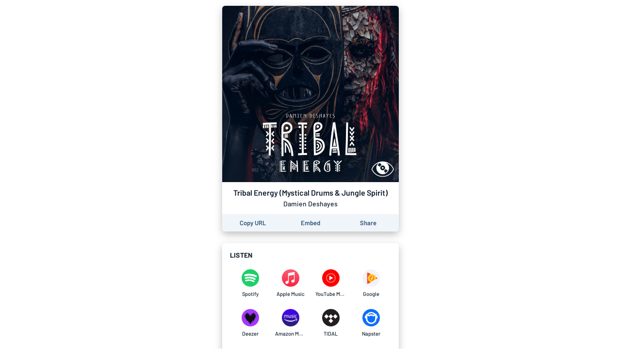

--- FILE ---
content_type: text/html; charset=utf-8
request_url: https://album.link/tribal-energy
body_size: 30594
content:
<!DOCTYPE html><html lang="en"><head><meta charSet="UTF-8"/><meta name="viewport" content="width=device-width, initial-scale=1, maximum-scale=1"/><link rel="icon" href="/favicon.ico?v=5"/><link rel="icon" type="image/png" sizes="16x16" href="/favicon-16x16.png"/><link rel="icon" type="image/png" sizes="32x32" href="/favicon-32x32.png"/><link rel="apple-touch-icon" sizes="180x180" href="/apple-touch-icon.png"/><link rel="manifest" href="/site.webmanifest"/><link rel="mask-icon" href="/safari-pinned-tab.svg" color="#6f888b"/><meta name="msapplication-TileColor" content="#00aba9"/><meta name="theme-color" content="#ffffff"/><link rel="preconnect" href="https://api.odesli.co"/><link rel="preconnect" href="https://fonts.googleapis.com"/><link rel="preconnect" href="https://fonts.gstatic.com"/><title>Tribal Energy (Mystical Drums &amp; Jungle Spirit) by Damien Deshayes</title><meta name="description" content="Listen now on your favorite streaming service. Powered by Songlink/Odesli, an on-demand, customizable smart link service to help you share songs, albums, podcasts and more."/><meta property="og:url" content="https://album.link/tribal-energy"/><meta name="twitter:url" content="https://album.link/tribal-energy"/><meta property="og:title" content="Tribal Energy (Mystical Drums &amp; Jungle Spirit) by Damien Deshayes"/><meta property="og:description" content="Listen now on your favorite streaming service. Powered by Songlink/Odesli, an on-demand, customizable smart link service to help you share songs, albums, podcasts and more."/><meta property="og:type" content="website"/><meta property="og:site_name" content="Songlink/Odesli"/><meta property="og:image" content="https://i.scdn.co/image/ab67616d0000b27338fd6a184f295ca8212fb315"/><meta property="og:image:secure_url" content="https://i.scdn.co/image/ab67616d0000b27338fd6a184f295ca8212fb315"/><meta property="og:image:alt" content="Image for Tribal Energy (Mystical Drums &amp; Jungle Spirit) by Damien Deshayes"/><meta property="og:image:width" content="640"/><meta property="og:image:height" content="640"/><meta name="twitter:card" content="summary"/><meta name="twitter:title" content="Tribal Energy (Mystical Drums &amp; Jungle Spirit) by Damien Deshayes"/><meta name="twitter:description" content="Listen now on your favorite streaming service. Powered by Songlink/Odesli, an on-demand, customizable smart link service to help you share songs, albums, podcasts and more."/><meta name="twitter:image" content="https://i.scdn.co/image/ab67616d0000b27338fd6a184f295ca8212fb315"/><meta name="twitter:site" content="@odesli_"/><meta name="twitter:creator" content="@odesli_"/><meta name="slack-app-id" content="A4DKZ1EB1"/><meta property="fb:app_id" content="1689889057996862"/><link rel="alternate" type="application/json+oembed" href="https://api.odesli.co/oembed?url=https://album.link/tribal-energy&amp;format=json" title="oEmbed endpoint for Tribal Energy (Mystical Drums &amp; Jungle Spirit) by Damien Deshayes"/><link rel="preload" as="image" href="https://i.scdn.co/image/ab67616d0000b27338fd6a184f295ca8212fb315"/><meta name="next-head-count" content="29"/><link rel="preconnect" href="https://fonts.gstatic.com" crossorigin="anonymous"/><link title="Songlink/Odesli" type="application/opensearchdescription+xml" rel="search" href="https://odesli.co/opensearch.xml"/><link rel="preconnect" href="https://fonts.gstatic.com" crossorigin /><link rel="preload" href="/_next/static/css/861dcc3c1de2fc8c.css" as="style"/><link rel="stylesheet" href="/_next/static/css/861dcc3c1de2fc8c.css" data-n-g=""/><noscript data-n-css=""></noscript><script defer="" nomodule="" src="/_next/static/chunks/polyfills-c67a75d1b6f99dc8.js"></script><script defer="" src="/_next/static/chunks/1787.e8f48e9d1f3b7a34.js"></script><script defer="" src="/_next/static/chunks/4945.a4f165f31bce7963.js"></script><script defer="" src="/_next/static/chunks/8253.c3c10daaada1c45b.js"></script><script defer="" src="/_next/static/chunks/7768.7af67dc227b33822.js"></script><script defer="" src="/_next/static/chunks/3069.0e85d3211c781326.js"></script><script defer="" src="/_next/static/chunks/589.d9315487a5360236.js"></script><script defer="" src="/_next/static/chunks/2212.dfe9281b8747a258.js"></script><script defer="" src="/_next/static/chunks/2653.eb5b84662c76b6ff.js"></script><script defer="" src="/_next/static/chunks/8535.e4ed160e1b4d4c89.js"></script><script defer="" src="/_next/static/chunks/7136.eac820150916d3d6.js"></script><script defer="" src="/_next/static/chunks/4687.edbdff699c1bf698.js"></script><script defer="" src="/_next/static/chunks/9954.54369d232b91050e.js"></script><script defer="" src="/_next/static/chunks/305.b7740002a619237c.js"></script><script defer="" src="/_next/static/chunks/4651.e136d9604271a179.js"></script><script defer="" src="/_next/static/chunks/5989.c4ef96c7f3fdcdb0.js"></script><script src="/_next/static/chunks/webpack-d5663aeda5022835.js" defer=""></script><script src="/_next/static/chunks/framework-79bce4a3a540b080.js" defer=""></script><script src="/_next/static/chunks/main-be15e858f28beecd.js" defer=""></script><script src="/_next/static/chunks/pages/_app-19d5db035aec3877.js" defer=""></script><script src="/_next/static/chunks/1530-e2c9edb7615813b8.js" defer=""></script><script src="/_next/static/chunks/2085-f0e86cef97892e60.js" defer=""></script><script src="/_next/static/chunks/4574-52b802a8439806ff.js" defer=""></script><script src="/_next/static/chunks/4015-7c59c0ff4b94ceea.js" defer=""></script><script src="/_next/static/chunks/910-9f0777906673856f.js" defer=""></script><script src="/_next/static/chunks/1064-4d87d2df29dd02c7.js" defer=""></script><script src="/_next/static/chunks/2448-94fea87334ce7177.js" defer=""></script><script src="/_next/static/chunks/pages/%5B...pages%5D-45ac16e2e8d5c83b.js" defer=""></script><script src="/_next/static/A3bWumv3W6HOtjb5p-LKp/_buildManifest.js" defer=""></script><script src="/_next/static/A3bWumv3W6HOtjb5p-LKp/_ssgManifest.js" defer=""></script><style data-href="https://fonts.googleapis.com/css2?family=Barlow:ital,wght@0,400;0,500;0,600;0,700;1,400;1,500;1,600;1,700&display=swap">@font-face{font-family:'Barlow';font-style:italic;font-weight:400;font-display:swap;src:url(https://fonts.gstatic.com/s/barlow/v12/7cHrv4kjgoGqM7E_Ccs_.woff) format('woff')}@font-face{font-family:'Barlow';font-style:italic;font-weight:500;font-display:swap;src:url(https://fonts.gstatic.com/s/barlow/v12/7cHsv4kjgoGqM7E_CfPI41oq.woff) format('woff')}@font-face{font-family:'Barlow';font-style:italic;font-weight:600;font-display:swap;src:url(https://fonts.gstatic.com/s/barlow/v12/7cHsv4kjgoGqM7E_CfPk5Foq.woff) format('woff')}@font-face{font-family:'Barlow';font-style:italic;font-weight:700;font-display:swap;src:url(https://fonts.gstatic.com/s/barlow/v12/7cHsv4kjgoGqM7E_CfOA5Voq.woff) format('woff')}@font-face{font-family:'Barlow';font-style:normal;font-weight:400;font-display:swap;src:url(https://fonts.gstatic.com/s/barlow/v12/7cHpv4kjgoGqM7EPCA.woff) format('woff')}@font-face{font-family:'Barlow';font-style:normal;font-weight:500;font-display:swap;src:url(https://fonts.gstatic.com/s/barlow/v12/7cHqv4kjgoGqM7E3_-gc4w.woff) format('woff')}@font-face{font-family:'Barlow';font-style:normal;font-weight:600;font-display:swap;src:url(https://fonts.gstatic.com/s/barlow/v12/7cHqv4kjgoGqM7E30-8c4w.woff) format('woff')}@font-face{font-family:'Barlow';font-style:normal;font-weight:700;font-display:swap;src:url(https://fonts.gstatic.com/s/barlow/v12/7cHqv4kjgoGqM7E3t-4c4w.woff) format('woff')}@font-face{font-family:'Barlow';font-style:italic;font-weight:400;font-display:swap;src:url(https://fonts.gstatic.com/s/barlow/v12/7cHrv4kjgoGqM7E_Cfs0wH8DnzcjTrA.woff2) format('woff2');unicode-range:U+0102-0103,U+0110-0111,U+0128-0129,U+0168-0169,U+01A0-01A1,U+01AF-01B0,U+0300-0301,U+0303-0304,U+0308-0309,U+0323,U+0329,U+1EA0-1EF9,U+20AB}@font-face{font-family:'Barlow';font-style:italic;font-weight:400;font-display:swap;src:url(https://fonts.gstatic.com/s/barlow/v12/7cHrv4kjgoGqM7E_Cfs1wH8DnzcjTrA.woff2) format('woff2');unicode-range:U+0100-02BA,U+02BD-02C5,U+02C7-02CC,U+02CE-02D7,U+02DD-02FF,U+0304,U+0308,U+0329,U+1D00-1DBF,U+1E00-1E9F,U+1EF2-1EFF,U+2020,U+20A0-20AB,U+20AD-20C0,U+2113,U+2C60-2C7F,U+A720-A7FF}@font-face{font-family:'Barlow';font-style:italic;font-weight:400;font-display:swap;src:url(https://fonts.gstatic.com/s/barlow/v12/7cHrv4kjgoGqM7E_Cfs7wH8Dnzcj.woff2) format('woff2');unicode-range:U+0000-00FF,U+0131,U+0152-0153,U+02BB-02BC,U+02C6,U+02DA,U+02DC,U+0304,U+0308,U+0329,U+2000-206F,U+20AC,U+2122,U+2191,U+2193,U+2212,U+2215,U+FEFF,U+FFFD}@font-face{font-family:'Barlow';font-style:italic;font-weight:500;font-display:swap;src:url(https://fonts.gstatic.com/s/barlow/v12/7cHsv4kjgoGqM7E_CfPI42ohvToJdLm8BvE.woff2) format('woff2');unicode-range:U+0102-0103,U+0110-0111,U+0128-0129,U+0168-0169,U+01A0-01A1,U+01AF-01B0,U+0300-0301,U+0303-0304,U+0308-0309,U+0323,U+0329,U+1EA0-1EF9,U+20AB}@font-face{font-family:'Barlow';font-style:italic;font-weight:500;font-display:swap;src:url(https://fonts.gstatic.com/s/barlow/v12/7cHsv4kjgoGqM7E_CfPI42ogvToJdLm8BvE.woff2) format('woff2');unicode-range:U+0100-02BA,U+02BD-02C5,U+02C7-02CC,U+02CE-02D7,U+02DD-02FF,U+0304,U+0308,U+0329,U+1D00-1DBF,U+1E00-1E9F,U+1EF2-1EFF,U+2020,U+20A0-20AB,U+20AD-20C0,U+2113,U+2C60-2C7F,U+A720-A7FF}@font-face{font-family:'Barlow';font-style:italic;font-weight:500;font-display:swap;src:url(https://fonts.gstatic.com/s/barlow/v12/7cHsv4kjgoGqM7E_CfPI42ouvToJdLm8.woff2) format('woff2');unicode-range:U+0000-00FF,U+0131,U+0152-0153,U+02BB-02BC,U+02C6,U+02DA,U+02DC,U+0304,U+0308,U+0329,U+2000-206F,U+20AC,U+2122,U+2191,U+2193,U+2212,U+2215,U+FEFF,U+FFFD}@font-face{font-family:'Barlow';font-style:italic;font-weight:600;font-display:swap;src:url(https://fonts.gstatic.com/s/barlow/v12/7cHsv4kjgoGqM7E_CfPk5GohvToJdLm8BvE.woff2) format('woff2');unicode-range:U+0102-0103,U+0110-0111,U+0128-0129,U+0168-0169,U+01A0-01A1,U+01AF-01B0,U+0300-0301,U+0303-0304,U+0308-0309,U+0323,U+0329,U+1EA0-1EF9,U+20AB}@font-face{font-family:'Barlow';font-style:italic;font-weight:600;font-display:swap;src:url(https://fonts.gstatic.com/s/barlow/v12/7cHsv4kjgoGqM7E_CfPk5GogvToJdLm8BvE.woff2) format('woff2');unicode-range:U+0100-02BA,U+02BD-02C5,U+02C7-02CC,U+02CE-02D7,U+02DD-02FF,U+0304,U+0308,U+0329,U+1D00-1DBF,U+1E00-1E9F,U+1EF2-1EFF,U+2020,U+20A0-20AB,U+20AD-20C0,U+2113,U+2C60-2C7F,U+A720-A7FF}@font-face{font-family:'Barlow';font-style:italic;font-weight:600;font-display:swap;src:url(https://fonts.gstatic.com/s/barlow/v12/7cHsv4kjgoGqM7E_CfPk5GouvToJdLm8.woff2) format('woff2');unicode-range:U+0000-00FF,U+0131,U+0152-0153,U+02BB-02BC,U+02C6,U+02DA,U+02DC,U+0304,U+0308,U+0329,U+2000-206F,U+20AC,U+2122,U+2191,U+2193,U+2212,U+2215,U+FEFF,U+FFFD}@font-face{font-family:'Barlow';font-style:italic;font-weight:700;font-display:swap;src:url(https://fonts.gstatic.com/s/barlow/v12/7cHsv4kjgoGqM7E_CfOA5WohvToJdLm8BvE.woff2) format('woff2');unicode-range:U+0102-0103,U+0110-0111,U+0128-0129,U+0168-0169,U+01A0-01A1,U+01AF-01B0,U+0300-0301,U+0303-0304,U+0308-0309,U+0323,U+0329,U+1EA0-1EF9,U+20AB}@font-face{font-family:'Barlow';font-style:italic;font-weight:700;font-display:swap;src:url(https://fonts.gstatic.com/s/barlow/v12/7cHsv4kjgoGqM7E_CfOA5WogvToJdLm8BvE.woff2) format('woff2');unicode-range:U+0100-02BA,U+02BD-02C5,U+02C7-02CC,U+02CE-02D7,U+02DD-02FF,U+0304,U+0308,U+0329,U+1D00-1DBF,U+1E00-1E9F,U+1EF2-1EFF,U+2020,U+20A0-20AB,U+20AD-20C0,U+2113,U+2C60-2C7F,U+A720-A7FF}@font-face{font-family:'Barlow';font-style:italic;font-weight:700;font-display:swap;src:url(https://fonts.gstatic.com/s/barlow/v12/7cHsv4kjgoGqM7E_CfOA5WouvToJdLm8.woff2) format('woff2');unicode-range:U+0000-00FF,U+0131,U+0152-0153,U+02BB-02BC,U+02C6,U+02DA,U+02DC,U+0304,U+0308,U+0329,U+2000-206F,U+20AC,U+2122,U+2191,U+2193,U+2212,U+2215,U+FEFF,U+FFFD}@font-face{font-family:'Barlow';font-style:normal;font-weight:400;font-display:swap;src:url(https://fonts.gstatic.com/s/barlow/v12/7cHpv4kjgoGqM7E_A8s5ynghnQci.woff2) format('woff2');unicode-range:U+0102-0103,U+0110-0111,U+0128-0129,U+0168-0169,U+01A0-01A1,U+01AF-01B0,U+0300-0301,U+0303-0304,U+0308-0309,U+0323,U+0329,U+1EA0-1EF9,U+20AB}@font-face{font-family:'Barlow';font-style:normal;font-weight:400;font-display:swap;src:url(https://fonts.gstatic.com/s/barlow/v12/7cHpv4kjgoGqM7E_Ass5ynghnQci.woff2) format('woff2');unicode-range:U+0100-02BA,U+02BD-02C5,U+02C7-02CC,U+02CE-02D7,U+02DD-02FF,U+0304,U+0308,U+0329,U+1D00-1DBF,U+1E00-1E9F,U+1EF2-1EFF,U+2020,U+20A0-20AB,U+20AD-20C0,U+2113,U+2C60-2C7F,U+A720-A7FF}@font-face{font-family:'Barlow';font-style:normal;font-weight:400;font-display:swap;src:url(https://fonts.gstatic.com/s/barlow/v12/7cHpv4kjgoGqM7E_DMs5ynghnQ.woff2) format('woff2');unicode-range:U+0000-00FF,U+0131,U+0152-0153,U+02BB-02BC,U+02C6,U+02DA,U+02DC,U+0304,U+0308,U+0329,U+2000-206F,U+20AC,U+2122,U+2191,U+2193,U+2212,U+2215,U+FEFF,U+FFFD}@font-face{font-family:'Barlow';font-style:normal;font-weight:500;font-display:swap;src:url(https://fonts.gstatic.com/s/barlow/v12/7cHqv4kjgoGqM7E3_-gs6Fostz0rdom9.woff2) format('woff2');unicode-range:U+0102-0103,U+0110-0111,U+0128-0129,U+0168-0169,U+01A0-01A1,U+01AF-01B0,U+0300-0301,U+0303-0304,U+0308-0309,U+0323,U+0329,U+1EA0-1EF9,U+20AB}@font-face{font-family:'Barlow';font-style:normal;font-weight:500;font-display:swap;src:url(https://fonts.gstatic.com/s/barlow/v12/7cHqv4kjgoGqM7E3_-gs6Vostz0rdom9.woff2) format('woff2');unicode-range:U+0100-02BA,U+02BD-02C5,U+02C7-02CC,U+02CE-02D7,U+02DD-02FF,U+0304,U+0308,U+0329,U+1D00-1DBF,U+1E00-1E9F,U+1EF2-1EFF,U+2020,U+20A0-20AB,U+20AD-20C0,U+2113,U+2C60-2C7F,U+A720-A7FF}@font-face{font-family:'Barlow';font-style:normal;font-weight:500;font-display:swap;src:url(https://fonts.gstatic.com/s/barlow/v12/7cHqv4kjgoGqM7E3_-gs51ostz0rdg.woff2) format('woff2');unicode-range:U+0000-00FF,U+0131,U+0152-0153,U+02BB-02BC,U+02C6,U+02DA,U+02DC,U+0304,U+0308,U+0329,U+2000-206F,U+20AC,U+2122,U+2191,U+2193,U+2212,U+2215,U+FEFF,U+FFFD}@font-face{font-family:'Barlow';font-style:normal;font-weight:600;font-display:swap;src:url(https://fonts.gstatic.com/s/barlow/v12/7cHqv4kjgoGqM7E30-8s6Fostz0rdom9.woff2) format('woff2');unicode-range:U+0102-0103,U+0110-0111,U+0128-0129,U+0168-0169,U+01A0-01A1,U+01AF-01B0,U+0300-0301,U+0303-0304,U+0308-0309,U+0323,U+0329,U+1EA0-1EF9,U+20AB}@font-face{font-family:'Barlow';font-style:normal;font-weight:600;font-display:swap;src:url(https://fonts.gstatic.com/s/barlow/v12/7cHqv4kjgoGqM7E30-8s6Vostz0rdom9.woff2) format('woff2');unicode-range:U+0100-02BA,U+02BD-02C5,U+02C7-02CC,U+02CE-02D7,U+02DD-02FF,U+0304,U+0308,U+0329,U+1D00-1DBF,U+1E00-1E9F,U+1EF2-1EFF,U+2020,U+20A0-20AB,U+20AD-20C0,U+2113,U+2C60-2C7F,U+A720-A7FF}@font-face{font-family:'Barlow';font-style:normal;font-weight:600;font-display:swap;src:url(https://fonts.gstatic.com/s/barlow/v12/7cHqv4kjgoGqM7E30-8s51ostz0rdg.woff2) format('woff2');unicode-range:U+0000-00FF,U+0131,U+0152-0153,U+02BB-02BC,U+02C6,U+02DA,U+02DC,U+0304,U+0308,U+0329,U+2000-206F,U+20AC,U+2122,U+2191,U+2193,U+2212,U+2215,U+FEFF,U+FFFD}@font-face{font-family:'Barlow';font-style:normal;font-weight:700;font-display:swap;src:url(https://fonts.gstatic.com/s/barlow/v12/7cHqv4kjgoGqM7E3t-4s6Fostz0rdom9.woff2) format('woff2');unicode-range:U+0102-0103,U+0110-0111,U+0128-0129,U+0168-0169,U+01A0-01A1,U+01AF-01B0,U+0300-0301,U+0303-0304,U+0308-0309,U+0323,U+0329,U+1EA0-1EF9,U+20AB}@font-face{font-family:'Barlow';font-style:normal;font-weight:700;font-display:swap;src:url(https://fonts.gstatic.com/s/barlow/v12/7cHqv4kjgoGqM7E3t-4s6Vostz0rdom9.woff2) format('woff2');unicode-range:U+0100-02BA,U+02BD-02C5,U+02C7-02CC,U+02CE-02D7,U+02DD-02FF,U+0304,U+0308,U+0329,U+1D00-1DBF,U+1E00-1E9F,U+1EF2-1EFF,U+2020,U+20A0-20AB,U+20AD-20C0,U+2113,U+2C60-2C7F,U+A720-A7FF}@font-face{font-family:'Barlow';font-style:normal;font-weight:700;font-display:swap;src:url(https://fonts.gstatic.com/s/barlow/v12/7cHqv4kjgoGqM7E3t-4s51ostz0rdg.woff2) format('woff2');unicode-range:U+0000-00FF,U+0131,U+0152-0153,U+02BB-02BC,U+02C6,U+02DA,U+02DC,U+0304,U+0308,U+0329,U+2000-206F,U+20AC,U+2122,U+2191,U+2193,U+2212,U+2215,U+FEFF,U+FFFD}</style></head><body><div id="__next" data-reactroot=""><div id="main-app-element"><style data-emotion="css-global fdhv2e">html,body,body>div:first-of-type,div#__next,div#__next>div{height:100%;}body{color:#122130;}.ReactModal__Overlay{opacity:0;-webkit-transition:opacity 150ms ease-in-out;transition:opacity 150ms ease-in-out;}.ReactModal__Overlay--after-open{opacity:1;}.ReactModal__Overlay--before-close{opacity:0;}</style><style data-emotion="css-global 1xnuzof">.ReactModal__Content__Modal{opacity:0;-webkit-transform:translate(-50%, 100px);-moz-transform:translate(-50%, 100px);-ms-transform:translate(-50%, 100px);transform:translate(-50%, 100px);}.ReactModal__Content__Modal--after-open{opacity:1;-webkit-transform:translate(-50%,-50%);-moz-transform:translate(-50%,-50%);-ms-transform:translate(-50%,-50%);transform:translate(-50%,-50%);-webkit-transition:opacity 325ms ease-out,-webkit-transform 325ms ease-out;transition:opacity 325ms ease-out,transform 325ms ease-out;}.ReactModal__Content__Modal--before-close{opacity:0;-webkit-transform:translate(-50%, 0%);-moz-transform:translate(-50%, 0%);-ms-transform:translate(-50%, 0%);transform:translate(-50%, 0%);-webkit-transition:opacity 150ms ease-in,-webkit-transform 150ms ease-in;transition:opacity 150ms ease-in,transform 150ms ease-in;}</style><style data-emotion="css-global 1f70xaa">body{background:white;}</style><style data-emotion="css kdbhus">.css-kdbhus{height:100%;display:-webkit-box;display:-webkit-flex;display:-ms-flexbox;display:flex;-webkit-flex-direction:column;-ms-flex-direction:column;flex-direction:column;}</style><div class="css-kdbhus"><style data-emotion="css btop5">.css-btop5{-webkit-flex:1 0;-ms-flex:1 0;flex:1 0;text-align:center;max-width:388px;margin:auto;padding:12px;width:100%;}.css-btop5 >div{margin-bottom:24px;}.css-btop5 >div:last-child{margin-bottom:0;}</style><main class="css-btop5"><div><style data-emotion="css 12bjhyh">.css-12bjhyh{background:white;box-shadow:0 6px 16px rgba(0, 0, 0, 0.25);border-radius:6px;}</style><div class="css-12bjhyh e1n9t0bf0"><style data-emotion="css q6wz3b">.css-q6wz3b{display:block;border-radius:6px 6px 0 0;}</style><span style="box-sizing:border-box;display:block;overflow:hidden;width:initial;height:initial;background:none;opacity:1;border:0;margin:0;padding:0;position:relative"><span style="box-sizing:border-box;display:block;width:initial;height:initial;background:none;opacity:1;border:0;margin:0;padding:0;padding-top:100%"></span><img alt="Album artwork" src="https://i.scdn.co/image/ab67616d0000b27338fd6a184f295ca8212fb315" decoding="async" data-nimg="responsive" class="css-q6wz3b" style="position:absolute;top:0;left:0;bottom:0;right:0;box-sizing:border-box;padding:0;border:none;margin:auto;display:block;width:0;height:0;min-width:100%;max-width:100%;min-height:100%;max-height:100%"/></span><style data-emotion="css r6x7n">.css-r6x7n{display:-webkit-box;display:-webkit-flex;display:-ms-flexbox;display:flex;-webkit-flex-direction:column;-ms-flex-direction:column;flex-direction:column;-webkit-align-items:center;-webkit-box-align:center;-ms-flex-align:center;align-items:center;padding:12px;}</style><div class="css-r6x7n e12n0mv62"><style data-emotion="css 1oiqcyt">.css-1oiqcyt{font-weight:600;font-size:16px;margin-bottom:4px;}</style><div class="css-1oiqcyt e12n0mv61">Tribal Energy (Mystical Drums &amp; Jungle Spirit)</div><style data-emotion="css 1vk2kj9">.css-1vk2kj9{font-weight:500;font-size:14px;color:#122130;}</style><div class="css-1vk2kj9 e12n0mv60">Damien Deshayes</div></div><style data-emotion="css 1v5k611">.css-1v5k611{display:-webkit-box;display:-webkit-flex;display:-ms-flexbox;display:flex;width:100%;border-bottom-left-radius:6px;border-bottom-right-radius:6px;padding:4px;background:#f0f5f9;}</style><div class="css-1v5k611"><style data-emotion="css 1aork3a">.css-1aork3a{width:33.333%;display:-webkit-box;display:-webkit-flex;display:-ms-flexbox;display:flex;-webkit-box-pack:center;-ms-flex-pack:center;-webkit-justify-content:center;justify-content:center;}</style><div class="css-1aork3a ek2550i1"><div><style data-emotion="css 13udsys">.css-13udsys{height:100%;}</style><style data-emotion="css mmcv2j">.css-mmcv2j{display:-webkit-box;display:-webkit-flex;display:-ms-flexbox;display:flex;-webkit-align-items:center;-webkit-box-align:center;-ms-flex-align:center;align-items:center;-webkit-box-pack:center;-ms-flex-pack:center;-webkit-justify-content:center;justify-content:center;color:#2d547b;font-weight:600;border-radius:3px;padding:6px 12px;height:100%;}.css-mmcv2j svg *{fill:#2d547b;}@media (hover: hover){.css-mmcv2j:not([disabled]):hover{background:#f0f5f9;color:#122130;}.css-mmcv2j:not([disabled]):hover svg *{fill:#122130;}}</style><button aria-label="Copy the URL of this page" class="css-mmcv2j e1prdieb0"><style data-emotion="css 1yxf6qu">.css-1yxf6qu{display:-webkit-box;display:-webkit-flex;display:-ms-flexbox;display:flex;-webkit-flex-direction:column;-ms-flex-direction:column;flex-direction:column;-webkit-box-pack:center;-ms-flex-pack:center;-webkit-justify-content:center;justify-content:center;-webkit-align-items:center;-webkit-box-align:center;-ms-flex-align:center;align-items:center;}</style><div class="css-1yxf6qu ek2550i0"><style data-emotion="css 1vt4k5j">.css-1vt4k5j{font-size:13px;}@media only screen and (max-width: 480px){.css-1vt4k5j{font-size:12px;}}</style><div class="css-1vt4k5j ek2550i2">Copy URL</div></div></button></div></div><div class="css-1aork3a ek2550i1"><style data-emotion="css dn193n">.css-dn193n{display:-webkit-box;display:-webkit-flex;display:-ms-flexbox;display:flex;-webkit-align-items:center;-webkit-box-align:center;-ms-flex-align:center;align-items:center;-webkit-box-pack:center;-ms-flex-pack:center;-webkit-justify-content:center;justify-content:center;color:#2d547b;font-weight:600;border-radius:3px;padding:6px 12px;}.css-dn193n svg *{fill:#2d547b;}@media (hover: hover){.css-dn193n:not([disabled]):hover{background:#f0f5f9;color:#122130;}.css-dn193n:not([disabled]):hover svg *{fill:#122130;}}</style><button aria-label="Learn how to embed this page on your website" class="css-dn193n e1prdieb0"><div class="css-1vt4k5j ek2550i2">Embed</div></button></div><div class="css-1aork3a ek2550i1"><button aria-label="Share this page" class="css-dn193n e1prdieb0"><div class="css-1vt4k5j ek2550i2">Share</div></button></div></div></div></div><div class="css-12bjhyh e1n9t0bf0"><style data-emotion="css ar039j">.css-ar039j{padding:16px;padding-bottom:0;font-weight:700;text-align:left;letter-spacing:0.2px;}</style><div class="css-ar039j">LISTEN</div><style data-emotion="css jnwrwc">.css-jnwrwc{padding:8px 16px;display:-webkit-box;display:-webkit-flex;display:-ms-flexbox;display:flex;-webkit-box-flex-wrap:wrap;-webkit-flex-wrap:wrap;-ms-flex-wrap:wrap;flex-wrap:wrap;}.css-jnwrwc >*{margin:2px 0;width:25%;}@media only screen and (max-width: 374px){.css-jnwrwc >*{width:33.33%;}}</style><div class="css-jnwrwc"><style data-emotion="css 1spf6ft">.css-1spf6ft{display:block;border-radius:4px;}@media (hover: hover){.css-1spf6ft:hover{background:#f0f5f9;}}</style><a href="https://open.spotify.com/album/0OiyuYjeXhXCqe1iW38bqL" target="_blank" rel="noopener noreferrer" aria-label="Listen to Tribal Energy (Mystical Drums &amp; Jungle Spirit) by Damien Deshayes on Spotify" data-test-id="link" class="css-1spf6ft"><style data-emotion="css u4eldh">.css-u4eldh{display:-webkit-box;display:-webkit-flex;display:-ms-flexbox;display:flex;-webkit-flex-direction:column;-ms-flex-direction:column;flex-direction:column;-webkit-box-pack:center;-ms-flex-pack:center;-webkit-justify-content:center;justify-content:center;-webkit-align-items:center;-webkit-box-align:center;-ms-flex-align:center;align-items:center;padding:10px;}</style><div class="css-u4eldh"><svg width="36" height="36" viewBox="0 0 45 45"><path style="fill:#1dd069" d="M45.71,23.22a22.5,22.5,0,1,0-6.59,15.91,22.5,22.5,0,0,0,6.59-15.91Z" transform="translate(-0.71 -0.73)"></path><path style="fill:#fff" d="M38.46,16.7a25.43,25.43,0,0,0-2.34-1.21q-1.18-.53-2.44-1A37.88,37.88,0,0,0,27.5,13a46.8,46.8,0,0,0-6.33-.59q-1.3,0-2.6,0t-2.6.16c-.83.08-1.64.17-2.43.29s-1.61.27-2.41.46l-1,.24c-.32.09-.66.18-1,.28A2.44,2.44,0,0,0,8,14.74a2.53,2.53,0,0,0,1.37,3.86,2.46,2.46,0,0,0,.72.1,2.84,2.84,0,0,0,.71-.1l.23-.06c.56-.15,1.11-.3,1.67-.42.86-.19,1.73-.33,2.6-.43s1.77-.18,2.65-.22,1.55-.06,2.32-.05,1.54,0,2.32.08,1.49.11,2.23.2,1.46.19,2.19.32c1.06.19,2.1.41,3.12.69a27.65,27.65,0,0,1,3,1q.75.3,1.46.65c.47.23.94.48,1.42.75a2.58,2.58,0,0,0,1.27.34,2.51,2.51,0,0,0,2.19-1.27,2.57,2.57,0,0,0,.33-1.26v-.06s0-.07,0-.13a3,3,0,0,0-.05-.36,2.45,2.45,0,0,0-.45-1,2.73,2.73,0,0,0-.8-.69Z" transform="translate(-0.71 -0.73)"></path><path style="fill:#fff" d="M29.87,21.55a33.53,33.53,0,0,0-5.77-1.3A34.39,34.39,0,0,0,18.19,20c-.94,0-1.86.11-2.77.22s-1.82.27-2.74.47l-1.11.27-1.08.31A2.08,2.08,0,0,0,9.43,22,2.22,2.22,0,0,0,9,23.23a2.15,2.15,0,0,0,.35,1.25,2.18,2.18,0,0,0,1,.83,2.15,2.15,0,0,0,.78.16,2.51,2.51,0,0,0,.75-.11,24.79,24.79,0,0,1,3.61-.78,28.69,28.69,0,0,1,3.87-.27c1,0,2,0,2.91.14s1.87.22,2.81.4a28.37,28.37,0,0,1,3.54.9A23.34,23.34,0,0,1,32,27.12c.35.18.69.37,1,.57l.38.21a2.25,2.25,0,0,0,1.64.24,2.15,2.15,0,0,0,1.33-1,2.23,2.23,0,0,0,.25-1.67,2.14,2.14,0,0,0-1-1.33h0L35.38,24a25.6,25.6,0,0,0-2.69-1.39,27.9,27.9,0,0,0-2.82-1.07Z" transform="translate(-0.71 -0.73)"></path><path style="fill:#fff" d="M24.13,27.42a30.78,30.78,0,0,0-4.36-.34h0l-.91,0c-.69,0-1.39.07-2,.12-.88.07-1.76.19-2.64.33s-1.75.31-2.61.51l-.22.06h0l-.25.08a1.79,1.79,0,0,0-.92.82A1.88,1.88,0,0,0,10,30.27a1.79,1.79,0,0,0,1.78,1.47l.4,0,.35-.07q1.55-.34,3.12-.56c1-.14,2.09-.23,3.15-.28q1.22,0,2.44,0t2.42.25a21.3,21.3,0,0,1,3.8.93A19.6,19.6,0,0,1,31,33.66h0l.06,0,.36.2a1.84,1.84,0,0,0,1.85-3.14,3.57,3.57,0,0,0-.36-.24l0,0h0a22.77,22.77,0,0,0-2.16-1.14,23.32,23.32,0,0,0-2.27-.9,25.39,25.39,0,0,0-4.26-1Z" transform="translate(-0.71 -0.73)"></path></svg><style data-emotion="css 2b3un8">.css-2b3un8{font-weight:500;color:#122130;font-size:11px;margin-top:8px;max-width:100%;white-space:nowrap;text-overflow:ellipsis;overflow:hidden;}</style><div class="css-2b3un8">Spotify</div></div></a><a href="https://geo.music.apple.com/us/album/_/1487792770?mt=1&amp;app=music&amp;ls=1&amp;at=1000lHKX&amp;ct=odesli_http&amp;itscg=30200&amp;itsct=odsl_m" target="_blank" rel="noopener noreferrer" aria-label="Listen to Tribal Energy (Mystical Drums &amp; Jungle Spirit) by Damien Deshayes on Apple Music" data-test-id="link" class="css-1spf6ft"><div class="css-u4eldh"><svg width="36" height="36" viewBox="0 0 80 80"><circle cx="40" cy="40" r="40" fill="url(#paint0_linear-apple-music-circle-icon)"></circle><path fill-rule="evenodd" clip-rule="evenodd" d="M56.5557 12.2227C56.3668 12.2449 54.6446 12.5449 54.4334 12.5893L30.6557 17.3893H30.6445C30.0223 17.5227 29.5334 17.7449 29.1668 18.056C28.7112 18.4338 28.4668 18.9782 28.3668 19.6004C28.3445 19.7338 28.3112 20.0004 28.3112 20.4004C28.3112 20.4004 28.3112 44.6893 28.3112 50.156C28.3112 50.856 28.2557 51.5227 27.789 52.1004C27.3223 52.6782 26.7334 52.8449 26.0557 52.9893C25.5334 53.0893 25.0223 53.2005 24.5001 53.3004C22.5334 53.7005 21.2557 53.9671 20.1001 54.4116C18.989 54.8449 18.1668 55.3893 17.5001 56.0782C16.189 57.4449 15.6557 59.3116 15.8445 61.056C16.0001 62.5449 16.6668 63.9671 17.8223 65.0116C18.6001 65.7227 19.5668 66.2671 20.7112 66.4893C21.9001 66.7227 23.1557 66.6449 25.0001 66.2671C25.9779 66.0671 26.9001 65.756 27.7779 65.2449C28.6445 64.7338 29.389 64.056 29.9668 63.2227C30.5445 62.3893 30.9223 61.4671 31.1334 60.4782C31.3445 59.4671 31.4001 58.5449 31.4001 57.5338V31.7338C31.4001 30.356 31.789 29.9893 32.9112 29.7116C32.9112 29.7116 52.6779 25.7227 53.6001 25.5449C54.889 25.3004 55.489 25.6671 55.489 27.0116V44.6338C55.489 45.3338 55.4779 46.0338 55.0112 46.6116C54.5445 47.1893 53.9557 47.356 53.2779 47.5004C52.7557 47.6004 52.2445 47.7116 51.7223 47.8116C49.7557 48.2116 48.4779 48.4782 47.3223 48.9227C46.2112 49.356 45.389 49.9004 44.7223 50.5893C43.4112 51.956 42.8334 53.8227 43.0223 55.5671C43.1779 57.056 43.889 58.4782 45.0445 59.5227C45.8223 60.2338 46.789 60.756 47.9334 60.9893C49.1223 61.2227 50.3779 61.1449 52.2223 60.7671C53.2001 60.5671 54.1223 60.2782 55.0001 59.756C55.8668 59.2449 56.6112 58.5671 57.189 57.7338C57.7668 56.9004 58.1445 55.9782 58.3557 54.9893C58.5668 53.9782 58.5779 53.056 58.5779 52.0449V14.3227C58.5668 12.956 57.8445 12.1116 56.5557 12.2227Z" fill="white"></path><defs><linearGradient id="paint0_linear-apple-music-circle-icon" x1="40" y1="79.6961" x2="40" y2="1.72435" gradientUnits="userSpaceOnUse"><stop stop-color="#FA233B"></stop><stop offset="1" stop-color="#FB5C74"></stop></linearGradient></defs></svg><div class="css-2b3un8">Apple Music</div></div></a><a href="https://music.youtube.com/playlist?list=OLAK5uy_lA8cJbNvbTQNdVTOsfO7GZ-Ky7lBT-Awk" target="_blank" rel="noopener noreferrer" aria-label="Listen to Tribal Energy (Mystical Drums &amp; Jungle Spirit) by Damien Deshayes on YouTube Music" data-test-id="link" class="css-1spf6ft"><div class="css-u4eldh"><svg width="36" height="36" viewBox="0 0 40 40"><rect width="40" height="40" fill="black" fill-opacity="0"></rect><rect width="40" height="40" fill="black" fill-opacity="0"></rect><path d="M20 40C31.0457 40 40 31.0457 40 20C40 8.9543 31.0457 0 20 0C8.9543 0 0 8.9543 0 20C0 31.0457 8.9543 40 20 40Z" fill="#FF0000"></path><rect width="20.9091" height="20.9091" fill="black" fill-opacity="0" transform="translate(9.54541 9.54541)"></rect><path d="M20 10.4636C25.259 10.4636 29.5363 14.7409 29.5363 20C29.5363 25.259 25.259 29.5363 20 29.5363C14.7409 29.5363 10.4636 25.259 10.4636 20C10.4636 14.7409 14.7409 10.4636 20 10.4636ZM20 9.54541C14.225 9.54541 9.54541 14.225 9.54541 20C9.54541 25.775 14.225 30.4545 20 30.4545C25.775 30.4545 30.4545 25.775 30.4545 20C30.4545 14.225 25.775 9.54541 20 9.54541Z" fill="white"></path><path d="M16.3636 25.2275L25.2273 19.7729L16.3636 14.7729V25.2275Z" fill="white"></path></svg><div class="css-2b3un8">YouTube Music</div></div></a><a href="https://play.google.com/store/music/album/Damien_Deshayes_Tribal_Energy_Mystical_Drums_Jungl?id=B7fbh6rfbbmyi454xamx47tvrdq" target="_blank" rel="noopener noreferrer" aria-label="Listen to Tribal Energy (Mystical Drums &amp; Jungle Spirit) by Damien Deshayes on Google" data-test-id="link" class="css-1spf6ft"><div class="css-u4eldh"><svg width="36" height="36" viewBox="0 0 40 40"><path d="M40 19.9998C40 15.3727 38.3955 10.8888 35.4601 7.31203C32.5247 3.73526 28.4399 1.28696 23.9017 0.384294C19.3635 -0.518371 14.6527 0.180446 10.5719 2.36168C6.49121 4.5429 3.29304 8.07159 1.52236 12.3465C-0.248326 16.6214 -0.481969 21.378 0.861239 25.8058C2.20445 30.2337 5.0414 34.0588 8.88871 36.6294C12.736 39.2001 17.3557 40.3572 21.9605 39.9036C26.5653 39.4501 30.8704 37.4139 34.1422 34.142C35.9994 32.2848 37.4726 30.08 38.4776 27.6535C39.4827 25.227 40 22.6263 40 19.9998Z" fill="#F3F2FA"></path><path d="M18.5021 11.9202C17.6843 12.4536 16.8221 12.898 15.9688 13.378L7.2932 18.3024C7.19325 18.3846 7.07388 18.4397 6.94653 18.4624L6.83098 18.4091C5.57729 18.0609 4.41133 17.4517 3.4095 16.6214C2.40767 15.7912 1.59258 14.7586 1.01765 13.5913C0.231514 12.0341 -0.109892 10.2901 0.0309792 8.55135C0.0554834 8.50361 0.073423 8.45278 0.0843121 8.40024C0.134213 7.70767 0.28082 7.0255 0.519867 6.37358C1.00737 4.91504 1.8474 3.5994 2.9654 2.54343C4.0834 1.48745 5.44479 0.723804 6.92876 0.320253C7.82474 0.101534 8.74426 -0.00594165 9.66653 0.00025359C11.5066 0.0537038 13.2907 0.645521 14.7979 1.70247C16.3051 2.75942 17.4694 4.2351 18.1465 5.94691C18.2621 6.24913 18.3688 6.56024 18.4843 6.8358C18.727 7.83006 18.8317 8.85299 18.7954 9.87579C18.7706 10.5658 18.6723 11.2511 18.5021 11.9202ZM9.27542 15.2713C10.4353 15.3023 11.5784 14.9891 12.5606 14.3713C13.5428 13.7534 14.32 12.8586 14.7943 11.7997C15.2686 10.7407 15.4188 9.56502 15.2258 8.42085C15.0329 7.27667 14.5055 6.21525 13.7101 5.37041C12.9148 4.52556 11.8871 3.93514 10.7566 3.67357C9.62612 3.412 8.44352 3.49101 7.3579 3.90063C6.27228 4.31025 5.33225 5.03214 4.65634 5.97528C3.98042 6.91842 3.5989 8.04057 3.55987 9.20024C3.5326 9.97513 3.65921 10.7477 3.93238 11.4734C4.20555 12.1991 4.61986 12.8634 5.15135 13.4279C5.68284 13.9925 6.32097 14.4461 7.02884 14.7625C7.73672 15.0789 8.50029 15.2518 9.27542 15.2713Z" transform="translate(12.5735 11.04)" fill="#FED01B"></path><path d="M1.75111 0.00888908C1.6075 1.74683 1.94582 3.49072 2.72889 5.04888C3.30187 6.21684 4.11515 7.25057 5.11543 8.08235C6.11572 8.91413 7.28045 9.52521 8.53333 9.87554L8.64889 9.92887L4.44444 12.3378L2.51556 13.4311C2.12155 13.6884 1.64943 13.7986 1.18222 13.7422C0.88813 13.6861 0.620108 13.5362 0.418229 13.3151C0.21635 13.094 0.0914572 12.8135 0.0622222 12.5155C0.0225565 12.3015 0.0017363 12.0843 2.71267e-07 11.8666C2.71267e-07 7.97925 2.71267e-07 4.08888 2.71267e-07 0.195555C2.71267e-07 0.133333 2.71267e-07 0.0622221 2.71267e-07 0L1.75111 0.00888908Z" transform="translate(10.8623 19.582)" fill="#F34C23"></path><path d="M1.77778 12.077H-3.39084e-07C-3.39084e-07 8.61039 -3.39084e-07 5.13484 -3.39084e-07 1.67706C-3.39084e-07 0.201511 1.11111 -0.411821 2.4 0.2904C4.48 1.41929 6.52444 2.61928 8.62222 3.79262C8.62222 3.79262 8.62222 3.83706 8.68444 3.86373C7.20048 4.26728 5.83908 5.03093 4.72108 6.0869C3.60309 7.14287 2.76306 8.45851 2.27555 9.91705C2.04721 10.5646 1.90961 11.2406 1.86667 11.9259C1.84465 11.9804 1.8147 12.0313 1.77778 12.077Z" transform="translate(10.8356 7.51416)" fill="#F34C23"></path><path d="M0.00888726 5.04888C0.184568 4.38031 0.288857 3.695 0.32 3.00444C0.349419 1.99311 0.241775 0.982449 -1.35634e-07 7.45984e-07C0.737778 0.382222 1.45778 0.799999 2.16889 1.22666C2.36156 1.34916 2.53026 1.5058 2.66667 1.68889C2.87233 1.92386 2.9857 2.22551 2.9857 2.53777C2.9857 2.85004 2.87233 3.15169 2.66667 3.38666C2.48327 3.60107 2.26364 3.78159 2.01778 3.91999L0.00888726 5.04888Z" transform="translate(31.0667 17.9111)" fill="#F45832"></path><path d="M5.73506 11.7528C4.17676 11.7151 2.69728 11.0599 1.62207 9.93134C0.546859 8.80279 -0.0359965 7.29334 0.00172313 5.73505C0.0394428 4.17676 0.694648 2.69727 1.8232 1.62207C2.95175 0.546858 4.46121 -0.0359961 6.0195 0.00172345C7.54723 0.0858504 8.98189 0.762605 10.0184 1.88808C11.0549 3.01355 11.6115 4.49896 11.5698 6.02844C11.5281 7.55792 10.8915 9.01081 9.7952 10.0782C8.69893 11.1455 7.22955 11.7431 5.6995 11.7439L5.73506 11.7528ZM5.88617 4.55283V5.98394C5.88617 6.36616 5.88617 6.36616 5.53061 6.25949C5.34319 6.20222 5.1455 6.18669 4.95144 6.21398C4.75738 6.24128 4.57164 6.31074 4.40729 6.41748C4.24294 6.52423 4.10395 6.66566 4.0001 6.83186C3.89626 6.99806 3.83006 7.18498 3.80617 7.37949C3.79391 7.56392 3.8181 7.74897 3.87736 7.92405C3.93661 8.09914 4.02978 8.26084 4.15152 8.39992C4.27327 8.539 4.42122 8.65274 4.58692 8.73464C4.75263 8.81654 4.93284 8.86501 5.11728 8.87726C5.30171 8.88952 5.48675 8.86533 5.66184 8.80608C5.83693 8.74682 5.99863 8.65366 6.13771 8.53191C6.27679 8.41016 6.39053 8.26221 6.47243 8.09651C6.55434 7.9308 6.6028 7.75059 6.61506 7.56616C6.61506 6.55282 6.61506 5.53949 6.61506 4.53505C6.61506 4.3395 6.66839 4.25949 6.87283 4.26838C7.07728 4.27727 7.44172 4.26838 7.76172 4.26838C8.08172 4.26838 7.99283 4.20616 7.98394 4.04616C7.98394 3.70838 7.98394 3.37061 7.98394 3.03283C7.98394 2.85505 7.93061 2.78394 7.74394 2.79283C7.21061 2.79283 6.67728 2.79283 6.14394 2.79283C5.97506 2.79283 5.92172 2.83727 5.92172 3.01505C5.92172 3.52172 5.92172 4.03727 5.92172 4.54394L5.88617 4.55283Z" transform="translate(16.1138 14.5581)" fill="#FE8C01"></path><path d="M2.11865 1.75111C2.11865 1.23555 2.11865 0.728888 2.11865 0.222222C2.11865 0.0444442 2.17199 -2.0345e-07 2.34087 -2.0345e-07C2.87421 -2.0345e-07 3.40754 -2.0345e-07 3.94088 -2.0345e-07C4.12754 -2.0345e-07 4.18976 0.0622223 4.18088 0.24C4.18088 0.577777 4.18088 0.915554 4.18088 1.25333C4.18088 1.42222 4.11865 1.48444 3.95865 1.47555C3.79865 1.46666 3.38976 1.47555 3.06976 1.47555C2.74976 1.47555 2.81199 1.54666 2.81199 1.74222C2.81199 2.75555 2.81199 3.76888 2.81199 4.77333C2.79973 4.95776 2.75127 5.13797 2.66936 5.30368C2.58746 5.46938 2.47372 5.61733 2.33464 5.73908C2.19556 5.86083 2.03386 5.95399 1.85877 6.01325C1.68369 6.0725 1.49864 6.09669 1.31421 6.08444C1.12977 6.07218 0.949561 6.02371 0.783856 5.94181C0.618151 5.85991 0.470201 5.74617 0.348453 5.60709C0.226705 5.46801 0.133545 5.30631 0.0742886 5.13122C0.0150324 4.95614 -0.00915884 4.77109 0.00309787 4.58666C0.0269895 4.39215 0.0931857 4.20523 0.197035 4.03903C0.300885 3.87283 0.439869 3.7314 0.604221 3.62465C0.768573 3.51791 0.954307 3.44845 1.14837 3.42115C1.34244 3.39386 1.54012 3.40939 1.72754 3.46666C2.0831 3.56444 2.0831 3.56444 2.0831 3.19111C2.0831 2.81777 2.11865 2.23111 2.11865 1.75111Z" transform="translate(19.8813 17.3511)" fill="#FAF5F4"></path></svg><div class="css-2b3un8">Google</div></div></a><a href="https://www.deezer.com/album/117172122" target="_blank" rel="noopener noreferrer" aria-label="Listen to Tribal Energy (Mystical Drums &amp; Jungle Spirit) by Damien Deshayes on Deezer" data-test-id="link" class="css-1spf6ft"><div class="css-u4eldh"><svg width="36" height="36" viewBox="0 0 52 52"><circle cx="26" cy="26" r="26" fill="#A238FF"></circle><path fill-rule="evenodd" clip-rule="evenodd" d="M37.5159 16.1872C37.8305 14.364 38.2921 13.2175 38.8034 13.2153H38.8044C39.7579 13.2186 40.5308 17.1947 40.5308 22.1038C40.5308 27.0129 39.7568 30.9922 38.8023 30.9922C38.411 30.9922 38.0499 30.3165 37.7592 29.1843C37.2998 33.3291 36.3464 36.1784 35.2426 36.1784C34.3887 36.1784 33.6223 34.4668 33.1078 31.7675C32.7565 36.901 31.8723 40.5433 30.8388 40.5433C30.1902 40.5433 29.5989 39.1 29.1611 36.7499C28.6347 41.601 27.4186 45 26.0004 45C24.5822 45 23.3638 41.6021 22.8396 36.7499C22.405 39.1 21.8137 40.5433 21.1619 40.5433C20.1285 40.5433 19.2464 36.901 18.8929 31.7675C18.3784 34.4668 17.6141 36.1784 16.758 36.1784C15.6554 36.1784 14.7009 33.3301 14.2415 29.1843C13.9529 30.3198 13.5897 30.9922 13.1984 30.9922C12.2439 30.9922 11.4699 27.0129 11.4699 22.1038C11.4699 17.1947 12.2439 13.2153 13.1984 13.2153C13.7107 13.2153 14.1691 14.3651 14.4869 16.1872C14.996 13.0434 15.823 11 16.758 11C17.8682 11 18.8302 13.8898 19.2853 18.086C19.7307 15.032 20.4063 13.085 21.163 13.085C22.2234 13.085 23.1249 16.9143 23.4589 22.256C24.087 19.5173 24.9962 17.7991 26.0026 17.7991C27.0088 17.7991 27.918 19.5184 28.545 22.256C28.8801 16.9143 29.7805 13.085 30.841 13.085C31.5965 13.085 32.2711 15.032 32.7186 18.086C33.1727 13.8898 34.1347 11 35.2449 11C36.1767 11 37.0068 13.0445 37.5159 16.1872ZM9 21.2295C9 19.035 9.43888 17.2556 9.98044 17.2556C10.522 17.2556 10.9609 19.035 10.9609 21.2295C10.9609 23.4239 10.522 25.2035 9.98044 25.2035C9.43888 25.2035 9 23.4239 9 21.2295ZM41.0391 21.2295C41.0391 19.035 41.478 17.2556 42.0196 17.2556C42.561 17.2556 43 19.035 43 21.2295C43 23.4239 42.561 25.2035 42.0196 25.2035C41.478 25.2035 41.0391 23.4239 41.0391 21.2295Z" fill="#0F0D13"></path></svg><div class="css-2b3un8">Deezer</div></div></a><a href="https://music.amazon.com/albums/B07ZV6NS6X" target="_blank" rel="noopener noreferrer" aria-label="Listen to Tribal Energy (Mystical Drums &amp; Jungle Spirit) by Damien Deshayes on Amazon Music" data-test-id="link" class="css-1spf6ft"><div class="css-u4eldh"><svg width="36" height="36" viewBox="0 0 80 80"><path d="M80 40.0593C80.014 30.8026 76.8168 21.8275 70.9535 14.6642C65.0902 7.50095 56.9238 2.59302 47.8465 0.777183C38.7693 -1.03866 29.3432 0.350008 21.1753 4.70643C13.0074 9.06285 6.60339 16.1173 3.05511 24.6671C-0.493172 33.2169 -0.966062 42.7327 1.71706 51.5921C4.40019 60.4515 10.0732 68.1061 17.7689 73.2508C25.4647 78.3955 34.7066 80.7119 43.9192 79.8049C53.1318 78.8979 61.7446 74.8238 68.2892 68.2771C75.7728 60.7911 79.9839 50.6442 80 40.0593Z" fill="url(#paint0_linear-amazon-circle-icon)"></path><path fill-rule="evenodd" clip-rule="evenodd" d="M55.4853 23.0322C55.4269 23.0473 55.3791 23.0831 55.3791 23.1117C55.3791 23.1402 55.3296 23.1794 55.2691 23.1984C54.8033 23.3457 54.3703 24.4278 54.6422 24.7648C54.6727 24.8025 54.7165 24.9217 54.7397 25.0297C54.7628 25.1377 54.8033 25.2261 54.8294 25.2261C54.8555 25.2261 54.9828 25.3099 55.1122 25.4123C55.5604 25.7668 57.0783 25.5629 57.0783 25.1481C57.0783 25.1218 57.1358 25.0229 57.206 24.9283C57.3961 24.6722 57.3596 23.7053 57.1542 23.5623C57.0791 23.5099 57.0167 23.4346 57.0155 23.3949C57.0084 23.1593 55.9559 22.9097 55.4853 23.0322ZM16.57 27.5836C16.4364 27.6091 16.1497 27.6629 15.9327 27.7031C15.5427 27.7751 14.582 28.0688 14.3723 28.1798C14.3127 28.2113 14.0868 28.3249 13.8703 28.432C13.654 28.5391 13.4082 28.6766 13.3241 28.7373C12.8003 29.1163 12.6836 29.079 12.6165 28.5112C12.5602 28.034 12.498 28.0053 11.5186 28.0053H10.7119L10.5917 28.2017C10.474 28.3938 10.4714 28.5222 10.4711 34.0812L10.4709 39.7643L10.6412 39.9267C10.8994 40.1731 12.4678 40.1797 12.7321 39.9356L12.8984 39.7822V35.1666V30.5511L13.0688 30.4304C13.1626 30.3639 13.3537 30.2639 13.4936 30.2082C13.6335 30.1525 13.748 30.0848 13.748 30.0578C13.748 30.0309 13.8368 29.9896 13.9453 29.9664C14.0537 29.9431 14.2381 29.8765 14.3549 29.8185C14.4717 29.7605 14.7038 29.6937 14.8707 29.6703C15.0376 29.6469 15.2911 29.5891 15.4342 29.5416C16.4029 29.2205 17.9938 29.7664 17.9964 30.4209C17.9967 30.4713 18.0445 30.5943 18.1026 30.694C18.1998 30.8606 18.2109 31.2359 18.2388 35.3281C18.263 38.8661 18.2854 39.7971 18.3479 39.8595C18.5019 40.013 20.3002 39.9979 20.4842 39.8417L20.636 39.713L20.6522 35.1437L20.6686 30.5743L20.8203 30.4343C20.9039 30.3571 21.0603 30.2642 21.1682 30.2275C21.2761 30.191 21.4293 30.1111 21.5089 30.0499C21.5886 29.9887 21.6981 29.9387 21.7526 29.9387C21.8069 29.9387 21.9491 29.8866 22.0682 29.823C22.1874 29.7594 22.4191 29.6881 22.5831 29.6646C22.7473 29.641 22.977 29.582 23.0938 29.5332C23.2277 29.4774 23.5416 29.441 23.9434 29.435C25.0646 29.4178 25.5592 29.7606 25.8905 30.7846L26.0371 31.2377L26.0674 35.5376C26.0841 37.9025 26.1205 39.8601 26.1481 39.8878C26.2803 40.0196 28.0992 39.9822 28.2239 39.845C28.3441 39.7128 28.386 31.3817 28.2726 30.1852C28.108 28.4489 25.9171 27.1368 24.0189 27.6378C23.8939 27.6709 23.6051 27.7271 23.3769 27.7629C23.1487 27.7987 22.9029 27.8645 22.8307 27.9093C22.7585 27.954 22.6103 28.0068 22.5015 28.0268C22.2539 28.0721 21.2128 28.5746 20.8484 28.8246C20.3186 29.1882 20.3146 29.1889 20.0833 28.9658C19.9701 28.8565 19.8774 28.7426 19.8774 28.7125C19.8774 28.6307 19.2581 28.0727 19.1188 28.029C19.052 28.0082 18.9554 27.9546 18.9041 27.9099C18.8195 27.8361 18.4361 27.7235 17.7837 27.5804C17.4951 27.5171 16.9087 27.5186 16.57 27.5836ZM47.7756 27.6688C47.6159 27.7147 47.3155 27.7718 47.1081 27.7955C46.9008 27.8192 46.6356 27.8875 46.5188 27.947C46.402 28.0065 46.1426 28.1322 45.9423 28.2263C45.568 28.4021 44.8278 29.0432 44.6697 29.3288C44.2628 30.0632 44.0819 30.8893 44.2056 31.4492C44.425 32.4428 44.778 33.039 45.4419 33.5364C45.617 33.6675 45.7963 33.8089 45.8405 33.8505C45.8845 33.8922 45.9559 33.9264 45.9992 33.9264C46.0423 33.9264 46.1474 33.9811 46.2327 34.0478C46.3178 34.1144 46.4786 34.1862 46.5898 34.207C46.7009 34.228 46.8329 34.2795 46.8829 34.3218C46.933 34.364 47.0944 34.4304 47.2416 34.4694C47.3888 34.5085 47.5663 34.5763 47.6361 34.6201C47.7058 34.6641 47.8585 34.7198 47.9753 34.7441C48.0921 34.7685 48.2828 34.8392 48.3992 34.9011C48.5156 34.9632 48.6603 35.0139 48.721 35.0139C48.7817 35.0139 48.9322 35.066 49.0557 35.1298C49.179 35.1935 49.3483 35.2769 49.4318 35.3151C50.3708 35.745 50.693 36.3378 50.4584 37.2041C50.3289 37.6829 49.8138 38.2765 49.528 38.2765C49.4565 38.2765 49.3306 38.3241 49.2481 38.3823C49.1161 38.4752 48.9369 38.488 47.7629 38.488C46.6625 38.488 46.3674 38.4694 46.0846 38.3823C45.896 38.3241 45.6713 38.2765 45.5855 38.2765C45.4994 38.2765 45.2479 38.2086 45.0262 38.1255C44.5826 37.9593 44.2396 37.9352 44.0762 38.0586C43.8022 38.2655 44.0354 39.6057 44.3453 39.6057C44.3839 39.6057 44.4587 39.642 44.5115 39.6861C45.1054 40.1847 48.4085 40.5725 49.298 40.248C49.4413 40.1957 49.7005 40.1343 49.8739 40.1113C50.0473 40.0885 50.2714 40.0198 50.3718 39.9587C50.4723 39.8977 50.5954 39.8473 50.6455 39.8465C50.7409 39.8452 51.2138 39.5545 51.3789 39.3961C51.4317 39.3452 51.4963 39.3037 51.5224 39.3037C51.6101 39.3037 52.0425 38.82 52.2401 38.5013C53.0391 37.211 52.9024 35.5968 51.9069 34.5676C51.61 34.2606 51.5164 34.1942 51.0855 33.9853C50.9436 33.9166 50.8276 33.8344 50.8276 33.8027C50.8276 33.7711 50.7771 33.7451 50.7153 33.7451C50.6534 33.7451 50.4745 33.6771 50.3175 33.5941C50.1606 33.511 49.9858 33.4421 49.9293 33.4411C49.8725 33.4402 49.6897 33.3723 49.5228 33.2906C49.3559 33.2089 49.1851 33.1418 49.1434 33.1415C49.1015 33.1412 48.9653 33.0866 48.8407 33.0201C48.7163 32.9536 48.5729 32.8991 48.5224 32.8988C48.4719 32.8986 48.3485 32.8444 48.2484 32.7784C48.1483 32.7124 48.0181 32.6582 47.9589 32.658C47.6579 32.6568 46.627 31.9401 46.546 31.6756C46.5232 31.6009 46.46 31.4894 46.4055 31.4277C46.0019 30.9711 46.4824 29.9399 47.2838 29.5422L47.6415 29.3647L48.9159 29.3658C49.9804 29.3667 50.2206 29.3832 50.3736 29.4659C50.4745 29.5203 50.7067 29.5927 50.8895 29.6264C51.0724 29.6602 51.304 29.7306 51.4041 29.7827C51.8899 30.0357 51.9882 29.9155 51.9676 29.0945C51.9521 28.4834 51.9374 28.4038 51.8289 28.3441C51.7621 28.3073 51.6933 28.2585 51.676 28.2357C51.6239 28.1672 51.3153 28.0657 51.1592 28.0657C51.079 28.0657 50.9101 28.0142 50.7839 27.9511C50.6364 27.8775 50.3576 27.823 50.0028 27.7987C49.6994 27.7778 49.358 27.734 49.2443 27.7013C48.8783 27.5961 48.0891 27.5788 47.7756 27.6688ZM64.3607 27.8165C64.0476 27.8419 63.7852 27.8973 63.6931 27.9576C63.6097 28.0121 63.4377 28.0757 63.3108 28.0988C63.1841 28.1218 63.0473 28.1736 63.0068 28.2139C62.9664 28.2541 62.8538 28.307 62.7567 28.3311C62.6595 28.3554 62.5128 28.428 62.4306 28.4924C62.3483 28.5568 62.2474 28.6095 62.2063 28.6095C62.1094 28.6095 60.9016 29.7685 60.9016 29.8617C60.9016 29.9007 60.8665 29.9544 60.8236 29.981C60.7524 30.0251 60.591 30.3333 60.241 31.0933C60.1703 31.2465 60.1126 31.429 60.1126 31.4989C60.1126 31.5688 60.0541 31.7697 59.9823 31.9454C59.7321 32.5592 59.7576 35.8198 60.0167 36.3129C60.0691 36.4126 60.112 36.557 60.1123 36.6339C60.1126 36.7623 60.3441 37.3373 60.4816 37.5515C60.5136 37.6014 60.5836 37.7373 60.6368 37.8536C60.7752 38.1557 61.4955 39.0016 61.6143 39.0016C61.6459 39.0016 61.751 39.0695 61.848 39.1526C61.9449 39.2355 62.0541 39.3035 62.0907 39.3037C62.1273 39.3037 62.2053 39.3565 62.2638 39.421C62.3225 39.4857 62.4478 39.5553 62.5422 39.576C62.6366 39.5967 62.7446 39.6505 62.7821 39.6955C62.8197 39.7406 62.9651 39.7967 63.1049 39.8199C63.2448 39.8432 63.4959 39.916 63.6628 39.982C63.997 40.1139 66.6935 40.1527 67.1523 40.0322C68.3569 39.7159 68.5481 39.54 68.5481 38.7492C68.5481 38.0229 68.3006 37.8717 67.5771 38.1557C67.4078 38.2222 67.1268 38.2771 66.9528 38.2777C66.7788 38.2783 66.4726 38.3021 66.2723 38.3303C65.7833 38.399 64.3836 38.2756 64.1786 38.1454C64.0952 38.0926 63.9526 38.0321 63.8615 38.0111C63.4254 37.9104 62.5615 37.0538 62.4538 36.615C62.4293 36.5153 62.3668 36.3869 62.3151 36.3297C62.2605 36.2694 62.2016 36.0407 62.1752 35.7859C62.15 35.5441 62.0989 35.2696 62.0617 35.1761C61.9634 34.9295 61.9781 33.5557 62.0849 32.9997C62.135 32.7391 62.176 32.4216 62.176 32.2939C62.176 32.0723 62.4439 31.3081 62.5815 31.1374C62.6173 31.0929 62.6636 31.001 62.6844 30.9334C62.7718 30.6485 63.5769 29.9498 63.9359 29.847C64.0193 29.8232 64.1286 29.7686 64.1786 29.7257C64.4542 29.4901 67.4977 29.4918 67.8594 29.7277C68.2691 29.9949 68.5481 29.7505 68.5481 29.1246C68.5481 28.4187 68.2827 28.0657 67.7523 28.0657C67.6584 28.0657 67.4484 28.0135 67.2858 27.9497C66.9479 27.8171 65.2878 27.7414 64.3607 27.8165ZM31.7013 27.9849C31.4628 28.0254 31.4723 27.8233 31.4664 32.9494C31.4611 37.4162 31.4746 37.9722 31.5923 38.1255C31.6178 38.1587 31.6694 38.3002 31.7069 38.44C31.7445 38.5797 31.8119 38.7304 31.8566 38.7751C31.9014 38.8197 31.9561 38.9132 31.9784 38.983C32.0123 39.0893 32.3646 39.4432 32.6939 39.7018C33.6716 40.4697 36.631 40.4681 37.7337 39.6992C37.8074 39.6477 37.9109 39.6057 37.9637 39.6057C38.0166 39.6057 38.1524 39.5378 38.2654 39.4547C38.3785 39.3716 38.5103 39.3037 38.5584 39.3037C38.6063 39.3037 38.6905 39.2561 38.7453 39.1979C38.8002 39.1398 38.9882 39.0171 39.1633 38.9254L39.4816 38.7585L39.5411 38.9143C39.5738 38.9997 39.6005 39.162 39.6005 39.2745C39.6005 39.5985 39.7149 39.7801 39.966 39.855C40.2742 39.9468 41.4943 39.9021 41.625 39.7941C41.7407 39.6985 41.7799 28.3071 41.6653 28.1262C41.5801 27.9917 39.6257 27.9579 39.4488 28.0878C39.3297 28.1751 39.3268 28.2647 39.2971 32.7793L39.2668 37.3817L38.6902 37.6698C37.8526 38.0882 37.5789 38.2034 37.3161 38.2477C37.1875 38.2694 36.971 38.3274 36.8352 38.3765C36.2286 38.5958 34.9302 38.4051 34.4478 38.0256C33.7714 37.4938 33.7558 37.3727 33.7165 32.3434C33.6904 29.0054 33.6672 28.1159 33.6049 28.0537C33.526 27.9751 32.0695 27.9225 31.7013 27.9849ZM55.0462 28.0861C54.8673 28.2189 54.8098 39.5947 54.987 39.7897C55.1095 39.9245 56.7269 39.9699 56.9609 39.8453C57.1303 39.755 57.1472 28.2583 56.978 28.1185C56.8251 27.9919 55.2098 27.9648 55.0462 28.0861ZM64.8158 44.5029C64.5488 44.5278 64.0846 44.5917 63.7842 44.6445C63.4838 44.6976 63.1329 44.7411 63.0043 44.7411C62.876 44.7412 62.6848 44.7806 62.5795 44.8287C62.4744 44.8767 62.2267 44.9447 62.029 44.9796C61.8313 45.0146 61.6069 45.0841 61.5304 45.1339C61.454 45.1839 61.3317 45.2247 61.2587 45.2247C61.044 45.2247 59.4669 45.9938 59.214 46.2219C58.3788 46.9749 58.7857 47.2817 60.1733 46.9451C61.4732 46.6299 65.7982 46.6514 66.4067 46.9761C66.5321 47.043 66.66 47.0977 66.6908 47.0977C66.7475 47.0977 67.0893 47.4525 67.0942 47.5164C67.0957 47.5353 67.1215 47.6732 67.1515 47.8227C67.229 48.2091 67.1104 49.5228 66.9648 49.8906C66.901 50.0517 66.8489 50.272 66.8489 50.38C66.8489 50.4881 66.7936 50.6842 66.726 50.8157C66.6584 50.9474 66.5861 51.1639 66.565 51.2968C66.544 51.4297 66.4765 51.6332 66.4148 51.749C66.3532 51.8649 66.3018 52.0144 66.3007 52.0813C66.2998 52.1483 66.2317 52.339 66.1496 52.5052C66.0675 52.6713 65.9998 52.8617 65.9994 52.9281C65.9989 52.9946 65.9442 53.1305 65.8779 53.2302C65.8116 53.3299 65.7569 53.4658 65.7566 53.5323C65.7563 53.5988 65.7016 53.7421 65.635 53.851C65.5682 53.9598 65.5137 54.0836 65.5137 54.1261C65.5137 54.1687 65.4438 54.3431 65.3584 54.5138C65.2472 54.736 65.2083 54.8982 65.2218 55.0846L65.2407 55.3449L65.5137 55.3625C65.7026 55.3748 65.8325 55.3468 65.9352 55.2719C66.1579 55.1094 67.045 54.2218 67.1832 54.0232C67.2497 53.9276 67.3594 53.7781 67.427 53.6909C67.4947 53.6036 67.62 53.4236 67.7056 53.2906C68.1154 52.6535 68.2052 52.5017 68.3478 52.2031C68.3954 52.1034 68.4602 51.9811 68.4916 51.9312C68.5232 51.8814 68.5786 51.7726 68.6147 51.6895C68.6508 51.6065 68.7461 51.4121 68.8266 51.2577C68.907 51.1033 68.9729 50.9332 68.9729 50.8799C68.9729 50.8264 69.0275 50.6813 69.0943 50.5573C69.161 50.4334 69.2156 50.2768 69.2156 50.2093C69.2156 50.1418 69.2661 49.9919 69.3279 49.8761C69.3898 49.7602 69.4596 49.5185 69.4831 49.3388C69.5065 49.1592 69.5655 48.9358 69.6139 48.8426C69.6623 48.7492 69.7301 48.3932 69.7644 48.0514C69.7987 47.7096 69.8589 47.3348 69.898 47.2185C70.1827 46.3751 69.8377 45.1379 69.2803 45.0024C69.1947 44.9815 69.0295 44.9143 68.9131 44.853C68.7967 44.7915 68.6056 44.7414 68.4883 44.7414C68.2683 44.7414 67.3603 44.5832 67.2733 44.5297C67.1867 44.4764 65.3171 44.4559 64.8158 44.5029ZM10.1402 45.7289C9.82251 46.1437 10.0009 46.4423 11.1306 47.3862C11.3186 47.5431 11.4859 47.6854 11.5026 47.7023C11.6581 47.8593 13.1773 49.0311 13.2252 49.0311C13.2387 49.0311 13.3413 49.1164 13.4534 49.2207C13.5654 49.325 13.7253 49.4536 13.8087 49.5064C13.8922 49.5593 14.1941 49.7662 14.4795 49.9662C14.765 50.1664 15.0411 50.3573 15.0931 50.3905C15.4154 50.5961 15.9731 50.9686 16.0276 51.0145C16.0631 51.0444 16.1928 51.1165 16.3158 51.1746C16.4389 51.2328 16.5396 51.3045 16.5396 51.334C16.5396 51.3634 16.5769 51.3874 16.6225 51.3874C16.668 51.3874 16.7822 51.4477 16.8763 51.5214C17.0643 51.6685 17.3062 51.8107 17.632 51.965C17.7488 52.0203 17.858 52.0866 17.8747 52.1125C17.8914 52.1383 18.0006 52.2026 18.1175 52.2555C18.2343 52.3084 18.3845 52.3854 18.4512 52.4266C18.9185 52.7151 19.0349 52.7771 19.11 52.7771C19.1567 52.7771 19.2277 52.8165 19.2679 52.8647C19.3081 52.9127 19.4404 52.9848 19.562 53.0248C19.6835 53.0647 19.8191 53.1334 19.8633 53.1773C19.9074 53.2213 20.0515 53.2862 20.1835 53.3216C20.3155 53.3569 20.4236 53.411 20.4236 53.4417C20.4236 53.4723 20.5296 53.5258 20.6592 53.5606C20.7889 53.5954 20.9273 53.6627 20.9669 53.7101C21.0065 53.7575 21.1257 53.8152 21.2319 53.838C21.338 53.861 21.4974 53.9306 21.586 53.993C21.6746 54.0552 21.7811 54.1063 21.8227 54.1063C21.896 54.1063 22.3444 54.3029 22.8023 54.5359C22.9258 54.5987 23.0634 54.6501 23.1082 54.6501C23.1529 54.6501 23.2934 54.7029 23.4206 54.7674C23.5477 54.8319 23.7284 54.9014 23.822 54.9219C23.9156 54.9425 24.0963 55.012 24.2235 55.0765C24.3506 55.141 24.5044 55.1938 24.5656 55.1938C24.6266 55.1938 24.7778 55.2449 24.9016 55.3073C25.0254 55.3696 25.2219 55.4412 25.3383 55.4663C25.4546 55.4912 25.6048 55.5464 25.672 55.5887C25.7393 55.631 25.9171 55.6853 26.0671 55.7094C26.2172 55.7335 26.4352 55.8041 26.5517 55.8663C26.6682 55.9284 26.8469 55.9793 26.9487 55.9793C27.0507 55.9793 27.237 56.0315 27.3629 56.0954C27.4887 56.1593 27.7061 56.229 27.846 56.2502C27.986 56.2715 28.237 56.3392 28.4039 56.4008C28.5707 56.4625 28.8358 56.528 28.993 56.5466C29.1501 56.5652 29.4428 56.6356 29.6434 56.7028C29.8441 56.7702 30.1041 56.8251 30.2213 56.8251C30.3385 56.8251 30.5373 56.8643 30.6632 56.912C30.789 56.9596 31.13 57.0284 31.421 57.065C31.712 57.1014 32.0534 57.167 32.1796 57.2108C32.3059 57.2546 32.6413 57.3079 32.925 57.3292C33.2087 57.3506 33.6457 57.4112 33.896 57.4638C34.1463 57.5165 34.7198 57.5829 35.1704 57.6118C35.621 57.6405 36.413 57.7086 36.9303 57.7631C37.9946 57.8752 42.5184 57.856 43.09 57.737C43.2569 57.7021 43.7951 57.6458 44.2857 57.6118C44.7765 57.5777 45.3636 57.511 45.5905 57.4639C45.8174 57.4166 46.2078 57.3598 46.4581 57.3373C46.7085 57.315 47.0635 57.2603 47.2471 57.2159C47.4306 57.1715 47.813 57.104 48.0967 57.0661C48.3804 57.0281 48.7081 56.962 48.8249 56.9189C48.9417 56.8759 49.1939 56.8217 49.3852 56.7984C49.5767 56.7753 49.8831 56.7038 50.0664 56.6396C50.2498 56.5755 50.4892 56.5218 50.5985 56.5203C50.7079 56.519 50.9065 56.4762 51.04 56.4256C51.1735 56.3749 51.4651 56.2962 51.6878 56.2509C51.9107 56.2054 52.1701 56.1294 52.2643 56.0818C52.3587 56.0343 52.5441 55.9758 52.6764 55.9519C52.8088 55.9281 52.9935 55.8692 53.0869 55.8211C53.1802 55.7729 53.3723 55.7086 53.5137 55.6781C53.8442 55.6066 54.516 55.3867 54.7115 55.286C54.795 55.2429 54.9588 55.1873 55.0756 55.1624C55.1925 55.1376 55.4041 55.0665 55.546 55.0044C55.6878 54.9425 55.9199 54.841 56.0618 54.7791C56.2037 54.717 56.4153 54.646 56.5321 54.6212C56.6489 54.5964 56.7855 54.541 56.8356 54.498C56.8856 54.4549 57.0414 54.3892 57.1819 54.3519C57.3224 54.3147 57.4524 54.2599 57.4709 54.2301C57.4894 54.2004 57.6407 54.1309 57.8073 54.0758C57.9737 54.0208 58.11 53.954 58.11 53.9273C58.11 53.9007 58.2291 53.8491 58.3746 53.8126C58.5201 53.7761 58.6722 53.7066 58.7126 53.6583C58.7529 53.6099 58.864 53.5532 58.9596 53.5323C59.0552 53.5115 59.1656 53.4554 59.2052 53.408C59.2448 53.3606 59.3832 53.2933 59.5129 53.2585C59.6425 53.2237 59.7485 53.1713 59.7485 53.142C59.7485 53.1125 59.8509 53.0558 59.9761 53.0157C60.1012 52.9758 60.2457 52.9067 60.297 52.8624C60.3482 52.818 60.4848 52.7392 60.6004 52.687C60.716 52.6351 60.9198 52.5244 61.0533 52.441C61.1868 52.3578 61.3801 52.2513 61.4829 52.2044C61.5856 52.1578 61.705 52.0771 61.7483 52.0253C61.7914 51.9735 61.8575 51.9312 61.8951 51.9311C61.9328 51.9311 62.1233 51.8206 62.3187 51.6856C62.514 51.5506 62.7325 51.4142 62.8042 51.3823C62.8758 51.3504 63.0438 51.2426 63.1773 51.1424C63.3108 51.0423 63.5187 50.8953 63.6393 50.8159C64.7438 50.088 64.936 49.3477 64.1239 48.9507C63.821 48.8029 63.1794 48.9032 62.7828 49.1607C62.6994 49.2149 62.5287 49.2772 62.4035 49.2989C62.2784 49.3208 62.176 49.3611 62.176 49.3885C62.176 49.416 62.0463 49.4732 61.8877 49.5158C61.7292 49.5584 61.5312 49.6292 61.4477 49.6734C61.261 49.772 60.6423 49.9877 60.3554 50.0541C60.2386 50.0813 60.0201 50.1606 59.8699 50.2306C59.7197 50.3005 59.5422 50.3591 59.4754 50.3609C59.4087 50.3627 59.3026 50.4029 59.2398 50.4502C59.177 50.4976 58.9722 50.5676 58.7847 50.6059C58.5971 50.6441 58.4146 50.699 58.379 50.7277C58.3433 50.7564 58.1658 50.8104 57.9845 50.8479C57.8032 50.8855 57.5935 50.9547 57.5187 51.0018C57.4439 51.0489 57.2528 51.1045 57.0939 51.1252C56.9351 51.1459 56.7096 51.2097 56.5928 51.2666C56.476 51.3237 56.2382 51.3864 56.0645 51.4059C55.8908 51.4255 55.6842 51.4835 55.6054 51.535C55.5267 51.5864 55.3275 51.6447 55.1627 51.6646C54.998 51.6845 54.713 51.7501 54.5295 51.8104C54.3459 51.8706 54.0591 51.9395 53.8922 51.9637C53.7254 51.9877 53.5205 52.0412 53.4371 52.0824C53.3537 52.1236 53.1215 52.1765 52.9213 52.1998C52.721 52.2229 52.3836 52.2943 52.1715 52.3585C51.9594 52.4226 51.6726 52.4756 51.5343 52.4763C51.3959 52.4772 51.0903 52.5287 50.8552 52.5911C50.6199 52.6534 50.2375 52.7231 50.0056 52.7461C49.7734 52.7689 49.4469 52.8248 49.2801 52.8701C49.1132 52.9154 48.6263 52.9825 48.198 53.019C47.7699 53.0558 47.3504 53.1119 47.266 53.1438C47.1817 53.1758 46.8219 53.2172 46.4668 53.2358C46.1116 53.2544 45.343 53.3239 44.7589 53.39C43.2968 53.5556 37.8024 53.5711 36.5055 53.4133C36.0549 53.3585 35.2903 53.2887 34.8063 53.2583C34.3223 53.2278 33.7352 53.1631 33.5015 53.1145C33.2679 53.0657 32.7569 52.9968 32.3659 52.9613C31.975 52.9257 31.5926 52.873 31.5163 52.8443C31.44 52.8154 31.078 52.758 30.7119 52.7167C30.3457 52.6754 29.9395 52.6041 29.8091 52.5582C29.6787 52.5124 29.4842 52.475 29.377 52.475C29.2697 52.475 28.9658 52.4183 28.7018 52.3492C28.4378 52.28 28.0716 52.2013 27.888 52.1744C27.5184 52.1202 26.6122 51.9095 26.1888 51.7791C26.0386 51.7329 25.7549 51.6669 25.5584 51.6324C25.3619 51.598 25.1699 51.5439 25.1315 51.5122C25.0932 51.4806 24.8945 51.4279 24.6898 51.395C24.4852 51.3622 24.24 51.2953 24.1449 51.2464C24.0499 51.1974 23.836 51.1373 23.6695 51.1128C23.5031 51.0882 23.2717 51.0177 23.1554 50.9559C23.039 50.8941 22.8751 50.8431 22.7912 50.8423C22.7073 50.8415 22.5223 50.7884 22.3798 50.724C22.2375 50.6598 22.019 50.5893 21.8943 50.5675C21.7697 50.5458 21.6126 50.4938 21.5454 50.4522C21.4781 50.4103 21.3279 50.3567 21.2116 50.3328C21.0952 50.3088 20.8908 50.2425 20.7573 50.1853C20.6238 50.1279 20.3917 50.0381 20.2415 49.9857C19.6627 49.7838 19.536 49.7359 19.3009 49.6311C19.1673 49.5715 18.983 49.5043 18.8911 49.4818C18.7993 49.4593 18.6227 49.3894 18.4989 49.3265C18.3751 49.2637 18.235 49.2124 18.1877 49.2124C18.1402 49.2124 18.0163 49.1608 17.9122 49.098C17.8081 49.0352 17.6361 48.9654 17.53 48.943C17.4238 48.9208 17.3067 48.8663 17.2698 48.8221C17.233 48.7778 17.1023 48.7228 16.9794 48.6999C16.8567 48.677 16.6869 48.6095 16.6024 48.55C16.5178 48.4907 16.3617 48.4233 16.2556 48.4003C16.1494 48.3775 16.03 48.3197 15.9902 48.2719C15.9505 48.2242 15.8875 48.1852 15.8504 48.1852C15.8132 48.1852 15.6459 48.1206 15.4785 48.0416C15.3112 47.9624 15.1059 47.8676 15.0224 47.8306C14.939 47.7934 14.8298 47.7384 14.7797 47.7081C14.7296 47.6777 14.3675 47.494 13.975 47.2998C12.8179 46.7272 12.3122 46.465 12.223 46.3912C12.1769 46.3532 12.0653 46.3035 11.9751 46.281C11.8848 46.2585 11.778 46.2003 11.7375 46.1518C11.6971 46.1034 11.5798 46.0233 11.4771 45.9742C11.3743 45.925 11.1412 45.8043 10.959 45.7058C10.5181 45.4674 10.3367 45.4726 10.1402 45.7289Z" fill="white"></path><defs><linearGradient id="paint0_linear-amazon-circle-icon" x1="40" y1="79.9974" x2="40" y2="-6.77306e-06" gradientUnits="userSpaceOnUse"><stop stop-color="#2A216D"></stop><stop offset="1" stop-color="#4400FF"></stop></linearGradient></defs></svg><div class="css-2b3un8">Amazon Music</div></div></a><a href="https://listen.tidal.com/album/121428997" target="_blank" rel="noopener noreferrer" aria-label="Listen to Tribal Energy (Mystical Drums &amp; Jungle Spirit) by Damien Deshayes on TIDAL" data-test-id="link" class="css-1spf6ft"><div class="css-u4eldh"><svg width="36" height="36" viewBox="0 0 45 45"><defs><style>.tidal-icon-circle-1{fill:#231f20;}.tidal-icon-circle-2{fill:#fff;}</style></defs><title>tidal_circle icon</title><path class="tidal-icon-circle-1" d="M45,22.5a22.5,22.5,0,1,0-6.59,15.91A22.5,22.5,0,0,0,45,22.5Z" transform="translate(0 0)"></path><path class="tidal-icon-circle-2" d="M10.94,13.45H11c.55.63,1.16,1.18,1.74,1.78l4,4v.07L11,25,5.22,19.24a2.35,2.35,0,0,1,.43-.46C7.41,17,9.19,15.24,10.94,13.45Z" transform="translate(0 0)"></path><path class="tidal-icon-circle-2" d="M22.47,13.45h.07a1.41,1.41,0,0,0,.18.22c1.85,1.83,3.67,3.69,5.54,5.52a.88.88,0,0,1-.22.26L22.5,25c-1.93-1.9-3.83-3.84-5.77-5.74C18.61,17.29,20.58,15.4,22.47,13.45Z" transform="translate(0 0)"></path><path class="tidal-icon-circle-2" d="M34,13.45h.07c.36.43.78.8,1.16,1.2L39.57,19c.07.08.19.15.21.27C37.84,21.14,36,23.1,34,25l-5.5-5.5c-.09-.1-.21-.17-.25-.3,1-.95,1.92-1.92,2.89-2.88S33.07,14.43,34,13.45Z" transform="translate(0 0)"></path><path class="tidal-icon-circle-2" d="M16.81,30.66,22.48,25l.08,0q2.84,2.86,5.7,5.69c-.06.14-.2.22-.3.34l-4.13,4.12c-.45.43-.88.91-1.33,1.31-.65-.59-1.25-1.25-1.89-1.86-1.29-1.29-2.57-2.57-3.86-3.85l.05-.13Z" transform="translate(0 0)"></path></svg><div class="css-2b3un8">TIDAL</div></div></a><a href="https://play.napster.com/album/alb.419428161" target="_blank" rel="noopener noreferrer" aria-label="Listen to Tribal Energy (Mystical Drums &amp; Jungle Spirit) by Damien Deshayes on Napster" data-test-id="link" class="css-1spf6ft"><div class="css-u4eldh"><svg width="36" height="36" viewBox="0 0 81 81"><circle cx="40.5" cy="40.5" r="40.5" fill="#0D6EFD"></circle><path d="M62.2386 23.2706C61.691 23.2706 61.1433 23.2706 60.5958 23.3466H60.5176L60.4393 23.2706C55.8239 17.4955 48.5489 14 41.0391 14C33.5293 14 26.176 17.4955 21.6388 23.3466L21.5606 23.4226H21.4824C20.9348 23.3466 20.3872 23.3466 19.8396 23.3466H16.3976V29.2737L16.3194 29.3496C13.1121 30.7934 11 33.9851 11 37.4806C11 40.9759 13.1121 44.1675 16.3194 45.6113H16.4759V45.7633C16.5541 58.8333 27.5841 69.4717 41.0391 69.4717C54.494 69.4717 65.5241 58.8333 65.6024 45.7633V45.6113L65.6805 45.5354C68.8879 44.0156 71 40.824 71 37.4044C71 33.909 68.8879 30.7175 65.6805 29.2737L65.6024 29.1977V23.2706H62.2386ZM28.0534 25.2463C31.4955 21.9028 36.189 20.0031 41.0391 20.0031C45.8891 20.0031 50.5828 21.9028 54.0247 25.2463L54.1812 25.3983L53.9466 25.5503C53.0078 26.0822 52.1473 26.6141 51.2868 27.222L51.2085 27.298L51.1303 27.222C48.8618 26.0822 45.2634 24.7904 41.1174 24.7904C36.9714 24.7904 33.3728 26.0822 31.1043 27.222L31.0261 27.298L30.9478 27.222C30.0873 26.6141 29.1486 26.0062 28.2881 25.5503L27.8188 25.3983L28.0534 25.2463ZM58.8748 45.5354C58.8748 55.1099 50.8174 62.9367 40.9609 62.9367C31.1043 62.9367 23.1251 55.1099 23.1251 45.5354V30.4896L23.3598 30.5655C26.4889 31.3254 29.4616 34.6689 30.1656 35.5048C30.9478 34.6689 34.6245 31.4013 41.0391 31.4013C47.4536 31.4013 51.1303 34.7449 51.9127 35.5048C52.6167 34.6689 55.5111 31.3254 58.7183 30.5655L58.9531 30.4896V45.5354H58.8748Z" fill="#FCFCFC"></path></svg><div class="css-2b3un8">Napster</div></div></a><a href="https://play.anghami.com/album/1009059266?refer=linktree" target="_blank" rel="noopener noreferrer" aria-label="Listen to Tribal Energy (Mystical Drums &amp; Jungle Spirit) by Damien Deshayes on Anghami" data-test-id="link" class="css-1spf6ft"><div class="css-u4eldh"><svg width="36" height="36" viewBox="0 0 48 48"><circle cx="24" cy="24" r="24" fill="black"></circle><path fill-rule="evenodd" clip-rule="evenodd" d="M29.4634 33.6524V24V23.9024H29.4625C29.4105 20.984 27.0284 18.6341 24.0975 18.6341C21.1341 18.6341 18.7317 21.0365 18.7317 24C18.7317 26.9635 21.1341 29.3658 24.0975 29.3658C25.3497 29.3658 26.5017 28.9369 27.4146 28.218V26.2383C26.6955 27.302 25.4782 28.0012 24.0975 28.0012C21.8877 28.0012 20.0963 26.2098 20.0963 24C20.0963 21.7901 21.8877 19.9987 24.0975 19.9987C26.2748 19.9987 28.0458 21.7377 28.0976 23.9024H28.0975V24.1012V27.5767V33.3963L29.4634 33.6524Z" fill="#FF00FE"></path><path fill-rule="evenodd" clip-rule="evenodd" d="M24.0974 16.2927C28.3002 16.2927 31.7072 19.6997 31.7072 23.9024V34.0732L30.2438 33.7988V28.3901V24.0976H30.2429C30.2432 24.0875 30.2435 24.0774 30.2438 24.0673V23.9024H30.2459C30.2459 20.5067 27.4932 17.7539 24.0974 17.7539C20.7017 17.7539 17.9489 20.5067 17.9489 23.9024C17.9489 27.2982 20.7017 30.051 24.0974 30.051C25.3191 30.051 26.4575 29.6947 27.4145 29.0803V30.7531C26.4119 31.2395 25.2865 31.5122 24.0974 31.5122C19.8947 31.5122 16.4877 28.1052 16.4877 23.9024C16.4877 19.6997 19.8947 16.2927 24.0974 16.2927Z" fill="#00CEE5"></path><path fill-rule="evenodd" clip-rule="evenodd" d="M33.9513 34.4939V24V23.9024H33.9509C33.8985 18.5053 29.5071 14.1463 24.0977 14.1463C18.6557 14.1463 14.244 18.558 14.244 24C14.244 29.442 18.6557 33.8536 24.0977 33.8536C25.2615 33.8536 26.3782 33.6519 27.4148 33.2814V33.2683V31.6025C26.399 32.0463 25.2771 32.2925 24.0977 32.2925C19.5179 32.2925 15.8052 28.5798 15.8052 24C15.8052 19.4202 19.5179 15.7075 24.0977 15.7075C28.5795 15.7075 32.231 19.263 32.3851 23.7073H32.3904V29.3244V34.2012L33.9513 34.4939Z" fill="#04FF16"></path><path fill-rule="evenodd" clip-rule="evenodd" d="M36 34.878V24V23.9024H35.9996C35.9472 17.3199 30.5949 12 24 12C17.3726 12 12 17.3726 12 24C12 30.6274 17.3726 36 24 36C26.0995 36 28.073 35.4608 29.7898 34.5134L29.576 34.454L27.4146 34.0488V34.0411C26.3447 34.4246 25.1958 34.6341 24 34.6341C18.2349 34.6341 13.5614 29.7651 13.5614 24C13.5614 18.2349 18.2349 13.5614 24 13.5614C29.7325 13.5614 34.3857 18.1823 34.4381 23.9024H34.439V29.9226V34.5854L36 34.878Z" fill="#E0FF00"></path></svg><div class="css-2b3un8">Anghami</div></div></a><a href="https://www.boomplay.com/albums/4935567" target="_blank" rel="noopener noreferrer" aria-label="Listen to Tribal Energy (Mystical Drums &amp; Jungle Spirit) by Damien Deshayes on Boomplay" data-test-id="link" class="css-1spf6ft"><div class="css-u4eldh"><svg width="36" height="36" viewBox="0 0 46 46"><circle cx="23" cy="23" r="23" fill="#010101"></circle><path d="M46 23C46 35.4264 35.7025 45.5 23 45.5C10.2975 45.5 0 35.4264 0 23C0 10.5736 10.2975 0.5 23 0.5C35.7025 0.5 46 10.5736 46 23Z" fill="#010101"></path><path d="M19.0316 10.378C18.2308 10.378 17.5363 10.9198 17.3581 11.6836L16.9551 13.4109L24.3945 14.2195L24.3752 14.2313C25.8018 14.3602 26.9188 15.5342 26.9188 16.9634C26.9188 18.4788 25.6631 19.7073 24.114 19.7073C22.5649 19.7073 21.3091 18.4788 21.3091 16.9634C21.3091 16.4457 21.4556 15.9616 21.7103 15.5484L16.5736 15.0459L14.5181 23.855L23.8335 25.1951L23.8094 25.2045C25.5485 25.3327 26.9188 26.7537 26.9188 28.4878C26.9188 30.3063 25.4119 31.7805 23.553 31.7805C21.6941 31.7805 20.1871 30.3063 20.1871 28.4878C20.1871 27.6399 20.5148 26.8668 21.0529 26.2832L21.0286 26.2927L14.1381 25.4838L12.3987 32.9383C12.078 34.3125 13.1455 35.6219 14.5863 35.6219H18.5042C18.616 35.6219 18.726 35.6139 18.8334 35.5985C18.9082 35.6139 18.9857 35.6219 19.0652 35.6219H25.8329C25.9113 35.6219 25.9878 35.6141 26.0617 35.5991C26.2519 35.6142 26.4442 35.6219 26.6384 35.6219C30.5111 35.6219 33.6506 32.5507 33.6506 28.7622C33.6506 25.217 30.9014 22.2999 27.3749 21.9398L27.3762 21.8999C30.5475 21.8084 33.0896 19.2647 33.0896 16.1402C33.0896 12.9579 30.4524 10.378 27.1993 10.378C27.0591 10.378 26.9201 10.3828 26.7823 10.3923C26.7234 10.3829 26.6629 10.378 26.6012 10.378H19.0652L19.0502 10.3781L19.0316 10.378Z" fill="#01FFFF"></path></svg><div class="css-2b3un8">Boomplay</div></div></a><a href="https://www.qobuz.com/fr-fr/album/tribal-energy-damien-deshayes/r91ysvn4zc2rc" target="_blank" rel="noopener noreferrer" aria-label="Listen to Tribal Energy (Mystical Drums &amp; Jungle Spirit) by Damien Deshayes on Qobuz" data-test-id="link" class="css-1spf6ft"><div class="css-u4eldh"><svg width="36" height="36" viewBox="0 0 80 80"><path d="M78.0882 69.64L71.2102 62.762C71.726 62.0312 72.2419 61.3434 72.6718 60.6126C84.3214 42.2568 78.862 17.8399 60.5063 6.19022C54.1871 2.10639 46.9222 0 39.4423 0C25.8582 0 13.3918 6.83503 6.12689 18.3127C-5.52276 36.6685 -0.0633293 61.0854 18.2924 72.7351C24.6116 76.7759 31.9195 78.8823 39.3993 78.8823C47.6529 78.8823 55.7776 76.2601 62.3977 71.5314L69.3187 78.4524L70.8663 80L72.4138 78.4524L78.0882 72.7781L79.6358 71.2305L78.0882 69.64Z" fill="black"></path><path d="M39.3996 75.7868C32.5215 75.7868 25.7725 73.8094 19.9262 70.1125C3.03202 59.3656 -1.99754 36.883 8.70639 19.9459C15.4125 9.37092 26.8902 3.09473 39.4425 3.09473C46.3206 3.09473 53.0696 5.07216 58.873 8.76909C67.0836 13.9706 72.758 22.0523 74.8644 31.5525C76.9707 41.0098 75.2942 50.768 70.0927 58.9357C63.4297 69.4676 51.952 75.7868 39.3996 75.7868ZM39.4855 10.0587C29.3405 10.0587 20.0981 15.1743 14.6387 23.6858C5.95518 37.3559 10.039 55.5396 23.7091 64.2231C28.4377 67.2323 33.8542 68.8228 39.3996 68.8228C49.5446 68.8228 58.83 63.7073 64.2464 55.1957C68.4592 48.5756 69.8348 40.7089 68.1153 33.0571C66.3958 25.4053 61.7961 18.8712 55.176 14.6584C50.4904 11.6493 45.0309 10.0587 39.4855 10.0587Z" fill="white"></path><path d="M44.5579 27.4263C51.178 30.2635 54.2731 37.9153 51.4359 44.5784C48.5987 51.1985 40.9469 54.2936 34.2838 51.4564C27.6637 48.6192 24.5686 40.9674 27.4058 34.3043C30.243 27.6842 37.9378 24.5891 44.5579 27.4263Z" fill="white"></path><path d="M40.5167 36.9693C41.8923 37.5711 42.4942 39.1187 41.9353 40.4943C41.3335 41.8699 39.7859 42.4717 38.4103 41.9129C37.0347 41.354 36.4329 39.7635 36.9917 38.3879C37.5506 37.0123 39.1411 36.4104 40.5167 36.9693Z" fill="black"></path><path d="M39.4422 53.2612C37.5938 53.2612 35.7453 52.8743 34.0258 52.1435C27.0188 49.1344 23.7517 41.0097 26.7179 34.0027C28.9103 28.8872 33.8968 25.6201 39.4422 25.6201C41.2907 25.6201 43.1392 26.007 44.8587 26.7378C48.2547 28.1994 50.8769 30.8646 52.2526 34.3036C53.6282 37.7426 53.5852 41.4826 52.1236 44.8786C49.9742 49.9511 44.9876 53.2612 39.4422 53.2612ZM39.4422 28.1134C34.8855 28.1134 30.8017 30.8216 28.9962 34.9914C26.5459 40.7518 29.2112 47.4149 34.9715 49.8651C36.3901 50.467 37.8947 50.7679 39.3992 50.7679C43.9559 50.7679 48.0398 48.0597 49.8452 43.8899C51.0489 41.0957 51.0489 38.0435 49.9312 35.2064C48.8135 32.4122 46.6642 30.1768 43.87 29.0161C42.4514 28.4143 40.9898 28.1134 39.4422 28.1134Z" fill="black"></path><path d="M39.3991 68.8234C33.8537 68.8234 28.3943 67.2328 23.7087 64.2237C22.548 63.4929 21.4733 62.6762 20.4846 61.8164L15.541 66.76C16.9166 67.9636 18.4212 69.0813 20.0117 70.07C25.858 73.767 32.5641 75.7444 39.4851 75.7444C48.2546 75.7444 56.4652 72.6493 62.9564 67.1899L58.0128 62.2463C52.7683 66.4591 46.2772 68.8234 39.3991 68.8234Z" fill="url(#paint0_linear-qobuz-circle-icon)"></path><path d="M55.52 51.3705C54.9181 50.7687 54.1014 50.4678 53.2846 50.4678C52.4678 50.4678 51.6941 50.7687 51.0492 51.3705C49.8026 52.6172 49.8026 54.5946 51.0492 55.7982L70.8665 75.6155L75.2943 71.1878L55.52 51.3705Z" fill="white"></path><defs><linearGradient id="paint0_linea-qobuz-circle-icon" x1="54.9097" y1="55.2781" x2="31.1087" y2="72.094" gradientUnits="userSpaceOnUse"><stop></stop><stop offset="0.2178" stop-color="#4A4A4A"></stop><stop offset="0.2404" stop-color="#565656"></stop><stop offset="0.344" stop-color="#898989"></stop><stop offset="0.4462" stop-color="#B3B3B3"></stop><stop offset="0.5448" stop-color="#D4D4D4"></stop><stop offset="0.6388" stop-color="#ECECEC"></stop><stop offset="0.7264" stop-color="#FAFAFA"></stop><stop offset="0.8013" stop-color="white"></stop><stop offset="1" stop-color="white"></stop></linearGradient></defs></svg><div class="css-2b3un8">Qobuz</div></div></a></div></div><div class="css-12bjhyh e1n9t0bf0"><div class="css-ar039j">BUY</div><div class="css-jnwrwc"><a href="https://geo.music.apple.com/us/album/_/1487792770?mt=1&amp;app=itunes&amp;ls=1&amp;at=1000lHKX&amp;ct=odesli_http&amp;itscg=30200&amp;itsct=odsl_m" target="_blank" rel="noopener noreferrer" aria-label="Purchase and download Tribal Energy (Mystical Drums &amp; Jungle Spirit) by Damien Deshayes on iTunes" data-test-id="link" class="css-1spf6ft"><div class="css-u4eldh"><svg width="36" height="36" viewBox="0 0 45 45"><defs><style>.itunes-icon-star-circle-1{fill:url(#linear-gradient-itunes-circle-icon-itunes-circle-icon);}.itunes-icon-star-circle-2{fill:#fff;opacity:0.86;}</style><linearGradient id="linear-gradient-itunes-circle-icon-itunes-circle-icon" x1="427.16" y1="46.08" x2="427.16" y2="1.08" gradientUnits="userSpaceOnUse"><stop offset="0" stop-color="#cb44f5"></stop><stop offset="1" stop-color="#eb4cbd"></stop></linearGradient></defs><title>itunes_circle NEW</title><path class="itunes-icon-star-circle-1" d="M449.66,23.58a22.5,22.5,0,1,0-6.59,15.91A22.5,22.5,0,0,0,449.66,23.58Z" transform="translate(-404.66 -1.08)"></path><path class="itunes-icon-star-circle-2" d="M426.31,8,417.4,36.14a.63.63,0,0,0,1,.71l8.53-6.16,8.53,6.16a.63.63,0,0,0,1-.71L427.47,8A.61.61,0,0,0,426.31,8Z" transform="translate(-404.66 -1.08)"></path><path class="itunes-icon-star-circle-2" d="M426.89,30.68l15.27-11.16a.68.68,0,0,0-.4-1.23H412a.68.68,0,0,0-.4,1.23Z" transform="translate(-404.66 -1.08)"></path></svg><div class="css-2b3un8">iTunes</div></div></a><a href="https://play.google.com/store/music/album/Damien_Deshayes_Tribal_Energy_Mystical_Drums_Jungl?id=B7fbh6rfbbmyi454xamx47tvrdq" target="_blank" rel="noopener noreferrer" aria-label="Purchase and download Tribal Energy (Mystical Drums &amp; Jungle Spirit) by Damien Deshayes on Google Play" data-test-id="link" class="css-1spf6ft"><div class="css-u4eldh"><svg width="36" height="36" viewBox="0 0 40 40"><path d="M40 19.9998C40 15.3727 38.3955 10.8888 35.4601 7.31203C32.5247 3.73526 28.4399 1.28696 23.9017 0.384294C19.3635 -0.518371 14.6527 0.180446 10.5719 2.36168C6.49121 4.5429 3.29304 8.07159 1.52236 12.3465C-0.248326 16.6214 -0.481969 21.378 0.861239 25.8058C2.20445 30.2337 5.0414 34.0588 8.88871 36.6294C12.736 39.2001 17.3557 40.3572 21.9605 39.9036C26.5653 39.4501 30.8704 37.4139 34.1422 34.142C35.9994 32.2848 37.4726 30.08 38.4776 27.6535C39.4827 25.227 40 22.6263 40 19.9998Z" fill="#F3F2FA"></path><path d="M0.401529 0C0.100382 0.301147 0 0.803059 0 1.40535V23.5899C0 24.1922 0.200765 24.6941 0.501912 24.9952L0.602295 25.0956L13.0497 12.6482V12.4474L0.401529 0Z" transform="translate(11 7.35449)" fill="url(#paint0_linear_google-store-icon-circle-google-store-circle-icon)"></path><path d="M4.11568 8.5325L-3.82928e-07 4.41682V4.11568L4.11568 1.91464e-07L4.21606 0.100382L9.1348 2.91109C10.5401 3.71415 10.5401 5.01912 9.1348 5.82218L4.11568 8.5325Z" transform="translate(23.9493 15.686)" fill="url(#paint1_linear_google-store-icon-circle-google-store-circle-icon)"></path><path d="M16.7639 4.21606L12.5478 0L-3.82928e-07 12.5478C0.501911 13.0497 1.20459 13.0497 2.10803 12.6482L16.7639 4.21606Z" transform="translate(11.4016 19.9023)" fill="url(#paint2_linear_google-store-icon-circle-google-store-circle-icon)"></path><path d="M16.7639 8.66172L2.10803 0.329982C1.20459 -0.17193 0.501911 -0.0715473 -3.82928e-07 0.430365L12.5478 12.8778L16.7639 8.66172Z" transform="translate(11.4016 7.02393)" fill="url(#paint3_linear_google-store-icon-circle-google-store-circle-icon)"></path><path opacity="0.2" d="M16.6635 3.82928e-07L2.10803 8.23135C1.30497 8.73326 0.602294 8.63288 0.100382 8.23135L-3.82928e-07 8.33174L0.100382 8.43212C0.602294 8.83365 1.30497 8.93403 2.10803 8.43212L16.6635 3.82928e-07Z" transform="translate(11.4016 24.0176)" fill="black"></path><path opacity="0.2" d="M0.401529 12.347C0.100382 12.0459 0 11.544 0 10.9417V11.0421C0 11.6444 0.200765 12.1463 0.501912 12.4474V12.347H0.401529ZM22.0841 1.30497L17.065 4.11568L17.1654 4.21606L22.0841 1.40535C22.7868 1.00382 23.0879 0.501912 23.0879 0C23.0879 0.501912 22.6864 0.903441 22.0841 1.30497Z" transform="translate(11 19.9023)" fill="black"></path><path opacity="0.2" d="M2.50956 0.454541L22.0841 11.597C22.6864 11.9985 23.0879 12.4 23.0879 12.902C23.0879 12.4 22.7868 11.8981 22.0841 11.4966L2.50956 0.354158C1.10421 -0.448901 0 0.153393 0 1.75951V1.85989C0 0.354158 1.10421 -0.348518 2.50956 0.454541Z" transform="translate(11 7)" fill="white"></path><defs><linearGradient id="paint0_linear_google-store-icon-circle-google-store-circle-icon" x2="1" gradientUnits="userSpaceOnUse" gradientTransform="translate(3.42204 -7.20896) scale(-23.8248 23.8248) rotate(44.9983)"><stop stop-color="#00A0FF"></stop><stop offset="0.007" stop-color="#00A1FF"></stop><stop offset="0.26" stop-color="#00BEFF"></stop><stop offset="0.512" stop-color="#00D2FF"></stop><stop offset="0.76" stop-color="#00DFFF"></stop><stop offset="1" stop-color="#00E3FF"></stop></linearGradient><linearGradient id="paint1_linear_google-store-icon-circle-google-store-circle-icon" x2="1" gradientUnits="userSpaceOnUse" gradientTransform="translate(10.9758 -7.9277) scale(-24.2895 24.2895)"><stop stop-color="#FFE000"></stop><stop offset="0.409" stop-color="#FFBD00"></stop><stop offset="0.775" stop-color="#FFA500"></stop><stop offset="1" stop-color="#FF9C00"></stop></linearGradient><linearGradient id="paint2_linear_google-store-icon-circle-google-store-circle-icon" x2="1" gradientUnits="userSpaceOnUse" gradientTransform="translate(3.05965 -9.11773) scale(-32.3077 32.3077) rotate(45)"><stop stop-color="#FF3A44"></stop><stop offset="1" stop-color="#C31162"></stop></linearGradient><linearGradient id="paint3_linear_google-store-icon-circle-google-store-circle-icon" x2="1" gradientUnits="userSpaceOnUse" gradientTransform="translate(-8.2158 -1.92109) scale(14.4276 -14.4276) rotate(-45)"><stop stop-color="#32A071"></stop><stop offset="0.069" stop-color="#2DA771"></stop><stop offset="0.476" stop-color="#15CF74"></stop><stop offset="0.801" stop-color="#06E775"></stop><stop offset="1" stop-color="#00F076"></stop></linearGradient></defs></svg><div class="css-2b3un8">Google Play</div></div></a><a href="https://amazon.com/dp/B07ZV6NS6X" target="_blank" rel="noopener noreferrer" aria-label="Purchase and download Tribal Energy (Mystical Drums &amp; Jungle Spirit) by Damien Deshayes on Amazon" data-test-id="link" class="css-1spf6ft"><div class="css-u4eldh"><svg width="36" height="36" viewBox="0 0 40 40"><path d="M40 20.0303C40.007 15.4018 38.4084 10.9141 35.4768 7.33234C32.5451 3.75059 28.4619 1.29655 23.9233 0.388604C19.3846 -0.519345 14.6716 0.17501 10.5876 2.35329C6.50369 4.53157 3.3017 8.05891 1.52755 12.3339C-0.246586 16.609 -0.483031 21.367 0.858531 25.7969C2.20009 30.2267 5.0366 34.0542 8.88447 36.6266C12.7323 39.199 17.3533 40.3572 21.9596 39.9037C26.5659 39.4502 30.8723 37.4131 34.1446 34.1396C37.8864 30.3966 39.992 25.3229 40 20.0303Z" fill="black"></path><path d="M0.0117073 12.527C-0.0202223 11.4593 0.281964 10.4082 0.876099 9.52044C1.46774 8.67898 2.28995 8.02643 3.24378 7.64133C4.32739 7.20648 5.46542 6.92197 6.62618 6.79573L8.86233 6.59843V6.16623C8.91801 5.4088 8.78231 4.64953 8.46771 3.95828C8.27849 3.69714 8.02524 3.48911 7.73234 3.35417C7.43944 3.21924 7.11675 3.16196 6.7953 3.18784H6.5886C6.06681 3.22555 5.56582 3.40773 5.14168 3.71399C4.73103 4.02485 4.44991 4.47665 4.35246 4.98239C4.34158 5.12107 4.28638 5.25258 4.19502 5.35747C4.10365 5.46237 3.98097 5.5351 3.8451 5.56492L0.951264 5.21728C0.663133 5.14838 0.519068 4.99805 0.519068 4.76629C0.511976 4.707 0.511976 4.64707 0.519068 4.58778C0.617987 3.91104 0.858158 3.26268 1.22398 2.68481C1.5898 2.10694 2.0731 1.61249 2.64246 1.23357C3.82778 0.486994 5.18879 0.0657276 6.5886 0.0121456H7.2275C8.87278 -0.0891107 10.4941 0.44571 11.7562 1.50604C11.926 1.6758 12.0831 1.85795 12.2259 2.05098C12.3494 2.21598 12.4624 2.38857 12.5642 2.56774C12.6685 2.77916 12.7443 3.00347 12.7897 3.23482C12.8586 3.52295 12.9087 3.72339 12.94 3.83613C12.9886 4.07108 13.0138 4.31028 13.0152 4.5502V11.3526C13.0089 11.7643 13.0724 12.1741 13.2031 12.5646C13.2881 12.8434 13.4114 13.109 13.5695 13.3538L14.152 14.1337C14.24 14.251 14.2922 14.3913 14.3024 14.5377C14.3062 14.6136 14.29 14.6891 14.2554 14.7568C14.2208 14.8244 14.1689 14.8817 14.1051 14.9229L11.8125 16.9053C11.7051 16.9806 11.5789 17.0248 11.448 17.0331C11.3171 17.0414 11.1864 17.0134 11.0703 16.9523C10.8491 16.7708 10.6388 16.5763 10.4408 16.3698L10.065 15.9658C9.93408 15.8097 9.81176 15.6466 9.69853 15.4772C9.52941 15.2329 9.4104 15.0701 9.3415 14.9887C8.59325 15.863 7.61772 16.5134 6.52283 16.8678C5.82427 17.0527 5.10309 17.1381 4.38064 17.1214C3.78515 17.1379 3.19238 17.035 2.63729 16.8188C2.08219 16.6026 1.57601 16.2774 1.14857 15.8624C0.74535 15.411 0.436943 14.8831 0.241651 14.3101C0.0463595 13.7371 -0.0318354 13.1308 0.0117073 12.527V12.527ZM4.39004 12.0197C4.35914 12.5902 4.53233 13.153 4.87861 13.6075C5.03947 13.8039 5.24364 13.9605 5.47511 14.0648C5.70658 14.1691 5.95907 14.2184 6.21278 14.2088H6.5886C6.94651 14.1122 7.27943 13.9397 7.56476 13.703C7.85008 13.4663 8.08113 13.171 8.24222 12.8371C8.42947 12.5078 8.56868 12.1534 8.65563 11.7848C8.73654 11.4773 8.7869 11.1626 8.80595 10.8452V9.02248C8.05533 8.99736 7.30444 9.06362 6.56981 9.21978C5.91823 9.33767 5.33188 9.6888 4.92034 10.2075C4.50881 10.7263 4.30025 11.3771 4.33367 12.0384L4.39004 12.0197Z" transform="translate(13.7491 8)" fill="white"></path><path d="M0.0657689 0.0986531C0.147197 -0.0328846 0.281867 -0.0328846 0.469778 0.0986531C4.67746 2.55018 9.46804 3.82247 14.3376 3.78171C17.7043 3.76572 21.0392 3.12868 24.1748 1.9026L24.5412 1.75227L24.8795 1.60194C24.9799 1.5454 25.0982 1.52948 25.21 1.55744C25.3219 1.58539 25.4187 1.65511 25.4808 1.75227C25.6248 1.95271 25.5779 2.13749 25.3398 2.30661C25.1018 2.47573 24.7103 2.73254 24.1654 3.07704C22.638 3.97077 20.9937 4.64749 19.2797 5.08769C17.5641 5.55206 15.7955 5.79208 14.0182 5.80175C11.448 5.81993 8.89758 5.3513 6.50173 4.4206C4.16372 3.50795 2.01147 2.17712 0.150329 0.493266C0.108211 0.464584 0.0729129 0.426993 0.0469348 0.383155C0.0209567 0.339317 0.00493325 0.290304 -2.15047e-07 0.239586C0.0077652 0.187216 0.0306195 0.138244 0.0657689 0.0986531V0.0986531Z" transform="translate(6 27.6724)" fill="#FB9738"></path><path d="M0.017627 1.08079C0.0571547 1.0076 0.107876 0.941022 0.167956 0.883484C0.538897 0.621074 0.951996 0.424059 1.38938 0.300961C2.00287 0.135268 2.63338 0.0406894 3.26849 0.0190938C3.4272 -0.00636487 3.58896 -0.00636487 3.74767 0.0190938C4.51184 0.0879945 4.96909 0.213268 5.11942 0.394915C5.1956 0.532532 5.23142 0.688846 5.22277 0.845903V1.02442C5.19621 1.74976 5.03367 2.46367 4.74359 3.12902C4.46169 3.87752 4.00033 4.54536 3.40003 5.0739C3.33831 5.13227 3.25904 5.1686 3.17454 5.17725H3.07119C2.97097 5.12714 2.94591 5.03319 2.99602 4.89539C3.47871 3.92766 3.79627 2.88606 3.93558 1.81365C3.94586 1.67133 3.90959 1.52953 3.83223 1.40963C3.66311 1.2092 3.1902 1.10898 2.4135 1.10898C2.12536 1.10898 1.78713 1.12464 1.39878 1.15596L0.224329 1.30628C0.150768 1.31444 0.0768629 1.29428 0.017627 1.24991C0.00619894 1.23511 2.67401e-07 1.21694 2.67401e-07 1.19824C2.67401e-07 1.17954 0.00619894 1.16136 0.017627 1.14656C0.0139474 1.12479 0.0139474 1.10256 0.017627 1.08079V1.08079Z" transform="translate(28.7759 27.1226)" fill="#FB9738"></path></svg><div class="css-2b3un8">Amazon</div></div></a><a href="https://www.qobuz.com/fr-fr/album/tribal-energy-mystical-drums-jungle-spirit-damien-deshayes/r91ysvn4zc2rc" target="_blank" rel="noopener noreferrer" aria-label="Purchase and download Tribal Energy (Mystical Drums &amp; Jungle Spirit) by Damien Deshayes on Qobuz" data-test-id="link" class="css-1spf6ft"><div class="css-u4eldh"><svg width="36" height="36" viewBox="0 0 101 101"><circle cx="50.5" cy="50.5" r="50.5" fill="#122130"></circle><path d="M51 26C37.7419 26 27 36.7419 27 50C27 63.2581 37.7419 74 51 74C64.2581 74 75 63.2581 75 50C75 36.7419 64.2581 26 51 26ZM35.5161 50H32.4194C32.4194 39.7516 40.7516 31.4194 51 31.4194V34.5161C42.4645 34.5161 35.5161 41.4645 35.5161 50ZM51 59.2903C45.871 59.2903 41.7097 55.129 41.7097 50C41.7097 44.871 45.871 40.7097 51 40.7097C56.129 40.7097 60.2903 44.871 60.2903 50C60.2903 55.129 56.129 59.2903 51 59.2903ZM51 46.9032C49.2871 46.9032 47.9032 48.2871 47.9032 50C47.9032 51.7129 49.2871 53.0968 51 53.0968C52.7129 53.0968 54.0968 51.7129 54.0968 50C54.0968 48.2871 52.7129 46.9032 51 46.9032Z" fill="white"></path></svg><div class="css-2b3un8">Qobuz</div></div></a></div></div></main><style data-emotion="css d8rran">.css-d8rran{-webkit-flex:0 0 auto;-ms-flex:0 0 auto;flex:0 0 auto;width:100%;position:relative;color:#5e7d9c;font-size:12px;font-weight:600;padding:12px;display:-webkit-box;display:-webkit-flex;display:-ms-flexbox;display:flex;-webkit-box-pack:center;-ms-flex-pack:center;-webkit-justify-content:center;justify-content:center;-webkit-align-items:center;-webkit-box-align:center;-ms-flex-align:center;align-items:center;}.css-d8rran >*{margin-right:3px;}</style><div class="css-d8rran"><style data-emotion="css 1kf0vvr">.css-1kf0vvr{display:-webkit-box;display:-webkit-flex;display:-ms-flexbox;display:flex;-webkit-align-items:center;-webkit-box-align:center;-ms-flex-align:center;align-items:center;color:#2d547b;}.css-1kf0vvr >svg{margin-right:4px;}@media (hover: hover){.css-1kf0vvr:hover>span>span:last-of-type{color:#122130;}}</style><a href="/" aria-label="Search for other songs, albums or podcasts to share" class="css-1kf0vvr"><svg width="11.707317073170731" height="12" viewBox="0 0 40 41"><path d="M31.6129 4.3629C36.6935 7.99193 40 13.9274 40 20.6452C40 31.6774 31.0645 40.621 20.0403 40.6451C9.03227 40.6693 0.0161437 31.6935 1.47191e-05 20.6774C-0.00804979 13.9597 3.2984 8.00806 8.37098 4.37097C9.31453 3.70161 10.629 3.98387 11.1936 4.99193L12.4678 7.25806C12.9436 8.10484 12.7178 9.17742 11.9355 9.75806C8.58872 12.2419 6.45163 16.1774 6.45163 20.6371C6.44356 28.0806 12.4597 34.1935 20 34.1935C27.3871 34.1935 33.5968 28.2097 33.5484 20.5564C33.5242 16.379 31.5565 12.3468 28.0565 9.75C27.2742 9.16935 27.0565 8.09677 27.5323 7.25806L28.8065 4.99193C29.371 3.99193 30.6774 3.69355 31.6129 4.3629ZM23.2258 21.2903V1.93548C23.2258 0.862903 22.3629 0 21.2903 0H18.7097C17.6371 0 16.7742 0.862903 16.7742 1.93548V21.2903C16.7742 22.3629 17.6371 23.2258 18.7097 23.2258H21.2903C22.3629 23.2258 23.2258 22.3629 23.2258 21.2903Z" fill="#2d547b"></path></svg><span><span> Powered by </span><style data-emotion="css fjqvav">.css-fjqvav{font-weight:800;cursor:pointer;}</style><span class="css-fjqvav">Songlink/Odesli</span></span></a></div></div></div></div><script id="__NEXT_DATA__" type="application/json">{"props":{"pageProps":{"pageData":{"pageId":"csx0mpwv9gn23","entityUniqueId":"spotify|album|0OiyuYjeXhXCqe1iW38bqL","sections":[{"title":"Tribal Energy (Mystical Drums \u0026 Jungle Spirit)","artistName":"Damien Deshayes","thumbnailUrl":"https://i.scdn.co/image/ab67616d0000b27338fd6a184f295ca8212fb315","thumbnailWidth":640,"thumbnailHeight":640,"description":"","sectionId":"section|auto|albumArt","show":true,"links":null},{"displayName":"LISTEN","sectionId":"section|auto|links|listen","show":true,"links":[{"displayName":"Spotify","linkId":"link|auto|spotify","show":true,"platform":"spotify","uniqueId":"spotify|album|0OiyuYjeXhXCqe1iW38bqL","country":"US","url":"https://open.spotify.com/album/0OiyuYjeXhXCqe1iW38bqL","nativeAppUriDesktop":"spotify:album:0OiyuYjeXhXCqe1iW38bqL"},{"displayName":"Apple Music","linkId":"link|auto|appleMusic","show":true,"platform":"appleMusic","uniqueId":"itunes|album|1487792770","country":"US","url":"https://geo.music.apple.com/us/album/_/1487792770?mt=1\u0026app=music\u0026ls=1","nativeAppUriMobile":"music://itunes.apple.com/us/album/_/1487792770?mt=1\u0026app=music\u0026ls=1","nativeAppUriDesktop":"itmss://itunes.apple.com/us/album/_/1487792770?mt=1\u0026app=music\u0026ls=1"},{"linkId":"link|manual|ml_NuxiVws9CZOIXAtNkxHzad0f","show":true,"platform":"youtubeMusic","displayName":"YouTube Music","url":"https://music.youtube.com/playlist?list=OLAK5uy_lA8cJbNvbTQNdVTOsfO7GZ-Ky7lBT-Awk"},{"linkId":"link|manual|ml_Nkzx0UpsIM4V2P4Py8glvhL8","show":true,"platform":"google","displayName":"Google","url":"https://play.google.com/store/music/album/Damien_Deshayes_Tribal_Energy_Mystical_Drums_Jungl?id=B7fbh6rfbbmyi454xamx47tvrdq"},{"displayName":"Pandora","linkId":"link|auto|pandora","show":true,"platform":"pandora"},{"displayName":"Deezer","linkId":"link|auto|deezer","show":true,"platform":"deezer","uniqueId":"deezer|album|117172122","country":"US","url":"https://www.deezer.com/album/117172122"},{"displayName":"Amazon Music","linkId":"link|auto|amazonMusic","show":true,"platform":"amazonMusic","uniqueId":"amazon|album|B07ZV6NS6X","country":"US","url":"https://music.amazon.com/albums/B07ZV6NS6X"},{"displayName":"TIDAL","linkId":"link|auto|tidal","show":true,"platform":"tidal","uniqueId":"tidal|album|121428997","country":"US","url":"https://listen.tidal.com/album/121428997"},{"displayName":"Napster","linkId":"link|auto|napster","show":true,"platform":"napster","uniqueId":"napster|album|alb.419428161","country":"US","url":"https://play.napster.com/album/alb.419428161"},{"displayName":"Audius","linkId":"link|auto|audius","show":true,"platform":"audius"},{"displayName":"Yandex","linkId":"link|auto|yandex","show":true,"platform":"yandex"},{"displayName":"Spinrilla","linkId":"link|auto|spinrilla","show":true,"platform":"spinrilla"},{"displayName":"Audiomack","linkId":"link|auto|audiomack","platform":"audiomack","show":true},{"displayName":"Anghami","linkId":"link|auto|anghami","platform":"anghami","show":true,"uniqueId":"anghami|album|1009059266","country":"US","url":"https://play.anghami.com/album/1009059266?refer=linktree"},{"displayName":"Boomplay","linkId":"link|auto|boomplay","platform":"boomplay","show":true,"uniqueId":"boomplay|album|4935567","country":"US","url":"https://www.boomplay.com/albums/4935567"},{"linkId":"link|manual|m40WYMCPSpp6i8gDvA","show":true,"url":"https://www.qobuz.com/fr-fr/album/tribal-energy-damien-deshayes/r91ysvn4zc2rc"},{"linkId":"link|manual|yIzUFhddAkTiQwtw35","show":true}]},{"displayName":"BUY","sectionId":"section|auto|links|buy","show":true,"links":[{"displayName":"iTunes","linkId":"link|auto|itunes","show":true,"platform":"itunes","uniqueId":"itunes|album|1487792770","country":"US","url":"https://geo.music.apple.com/us/album/_/1487792770?mt=1\u0026app=itunes\u0026ls=1","nativeAppUriMobile":"itmss://itunes.apple.com/us/album/_/1487792770?mt=1\u0026app=itunes\u0026ls=1","nativeAppUriDesktop":"itmss://itunes.apple.com/us/album/_/1487792770?mt=1\u0026app=itunes\u0026ls=1"},{"linkId":"link|manual|ml_gBsvCc12Ubc0UzpzQK9x3Ofb","show":true,"platform":"googleStore","displayName":"Google Play","url":"https://play.google.com/store/music/album/Damien_Deshayes_Tribal_Energy_Mystical_Drums_Jungl?id=B7fbh6rfbbmyi454xamx47tvrdq"},{"displayName":"Amazon","linkId":"link|auto|amazonStore","show":true,"platform":"amazonStore","uniqueId":"amazon|album|B07ZV6NS6X","country":"US","url":"https://amazon.com/dp/B07ZV6NS6X"},{"linkId":"link|manual|ml_aUAN5PFRR42kApjTxljBZcG8","show":true,"platform":"genericBuy","displayName":"Qobuz","url":"https://www.qobuz.com/fr-fr/album/tribal-energy-mystical-drums-jungle-spirit-damien-deshayes/r91ysvn4zc2rc"},{"displayName":"Bandcamp","linkId":"link|auto|bandcamp","platform":"bandcamp","show":true}]},{"uniqueId":"","sectionId":"section|auto|embed|youtube","show":true,"links":null}],"entityData":{"provider":"spotify","type":"album","id":"0OiyuYjeXhXCqe1iW38bqL","title":"Tribal Energy (Mystical Drums \u0026 Jungle Spirit)","artistName":"Damien Deshayes","thumbnailUrl":"https://i.scdn.co/image/ab67616d0000b27338fd6a184f295ca8212fb315","thumbnailWidth":640,"thumbnailHeight":640,"numTracks":13,"duration":1415041,"albumType":"album","artistIds":["43IzpfYrzV6xd2yq7oBcwA"],"songIds":["1moDhQWffOeXSbqY1RjXgP","2CYuPSFS1RGouSvRKiPR6F","3na3b1QKSTqvzZbApzWVlD","2AU7G6DXCdlMRjtDwOK1Mn","4mJeXENvmArlNrdxEIG09o","5IzDCwrfVqXP8acCFf64Xy","7b84n8Ameod9hvGmAG1kZz","5TMdqaMmEkkAovxbyZX1Pq","36RG0AaPYEIlyNizlkbgb0","5OLegEPcGvsO0LiWpFQi6B","5WxvdtZQn0qM5mG9H4qNZm","4ZoFWkGW7OgSdQpAOn0Bm1","0ZM1bwXeZsqU7YrERaIVPf"],"explicitness":"not_explicit","upc":"3616402098834","releaseDate":{"year":2019,"month":9,"day":25,"hour":0,"minute":0}},"createdAt":1620514679932,"updatedAt":1701415059430,"urlData":{"urlId":"url|zpwrq20pt66cb","pageId":"csx0mpwv9gn23","urlPath":"album.link|tribal-energy","pathOriginal":"tribal-energy"},"urlId":"url|zpwrq20pt66cb","pageUrl":"https://album.link/tribal-energy","facebookPixelId":null},"cookies":{}},"__N_SSP":true},"page":"/[...pages]","query":{"pages":["tribal-energy"]},"buildId":"A3bWumv3W6HOtjb5p-LKp","isFallback":false,"dynamicIds":[21787,64945,38253,17768,3069,20589,2212,12653,98535,87136,54687,49954,90305,64651,5989],"gssp":true,"scriptLoader":[]}</script></body></html>

--- FILE ---
content_type: application/javascript; charset=UTF-8
request_url: https://album.link/_next/static/chunks/305.b7740002a619237c.js
body_size: 1108
content:
"use strict";(self.webpackChunk_N_E=self.webpackChunk_N_E||[]).push([[305],{90305:function(t,o,e){e.r(o);var r=e(67294),a=e(35944),s=function(t){var o=t.height,e=1*o,r="google-store-circle-icon";return(0,a.BX)("svg",{width:e,height:o,viewBox:"0 0 ".concat(40," ").concat(40),children:[(0,a.tZ)("path",{d:"M40 19.9998C40 15.3727 38.3955 10.8888 35.4601 7.31203C32.5247 3.73526 28.4399 1.28696 23.9017 0.384294C19.3635 -0.518371 14.6527 0.180446 10.5719 2.36168C6.49121 4.5429 3.29304 8.07159 1.52236 12.3465C-0.248326 16.6214 -0.481969 21.378 0.861239 25.8058C2.20445 30.2337 5.0414 34.0588 8.88871 36.6294C12.736 39.2001 17.3557 40.3572 21.9605 39.9036C26.5653 39.4501 30.8704 37.4139 34.1422 34.142C35.9994 32.2848 37.4726 30.08 38.4776 27.6535C39.4827 25.227 40 22.6263 40 19.9998Z",fill:"#F3F2FA"}),(0,a.tZ)("path",{d:"M0.401529 0C0.100382 0.301147 0 0.803059 0 1.40535V23.5899C0 24.1922 0.200765 24.6941 0.501912 24.9952L0.602295 25.0956L13.0497 12.6482V12.4474L0.401529 0Z",transform:"translate(11 7.35449)",fill:"url(#paint0_linear_google-store-icon-circle-".concat(r,")")}),(0,a.tZ)("path",{d:"M4.11568 8.5325L-3.82928e-07 4.41682V4.11568L4.11568 1.91464e-07L4.21606 0.100382L9.1348 2.91109C10.5401 3.71415 10.5401 5.01912 9.1348 5.82218L4.11568 8.5325Z",transform:"translate(23.9493 15.686)",fill:"url(#paint1_linear_google-store-icon-circle-".concat(r,")")}),(0,a.tZ)("path",{d:"M16.7639 4.21606L12.5478 0L-3.82928e-07 12.5478C0.501911 13.0497 1.20459 13.0497 2.10803 12.6482L16.7639 4.21606Z",transform:"translate(11.4016 19.9023)",fill:"url(#paint2_linear_google-store-icon-circle-".concat(r,")")}),(0,a.tZ)("path",{d:"M16.7639 8.66172L2.10803 0.329982C1.20459 -0.17193 0.501911 -0.0715473 -3.82928e-07 0.430365L12.5478 12.8778L16.7639 8.66172Z",transform:"translate(11.4016 7.02393)",fill:"url(#paint3_linear_google-store-icon-circle-".concat(r,")")}),(0,a.tZ)("path",{opacity:"0.2",d:"M16.6635 3.82928e-07L2.10803 8.23135C1.30497 8.73326 0.602294 8.63288 0.100382 8.23135L-3.82928e-07 8.33174L0.100382 8.43212C0.602294 8.83365 1.30497 8.93403 2.10803 8.43212L16.6635 3.82928e-07Z",transform:"translate(11.4016 24.0176)",fill:"black"}),(0,a.tZ)("path",{opacity:"0.2",d:"M0.401529 12.347C0.100382 12.0459 0 11.544 0 10.9417V11.0421C0 11.6444 0.200765 12.1463 0.501912 12.4474V12.347H0.401529ZM22.0841 1.30497L17.065 4.11568L17.1654 4.21606L22.0841 1.40535C22.7868 1.00382 23.0879 0.501912 23.0879 0C23.0879 0.501912 22.6864 0.903441 22.0841 1.30497Z",transform:"translate(11 19.9023)",fill:"black"}),(0,a.tZ)("path",{opacity:"0.2",d:"M2.50956 0.454541L22.0841 11.597C22.6864 11.9985 23.0879 12.4 23.0879 12.902C23.0879 12.4 22.7868 11.8981 22.0841 11.4966L2.50956 0.354158C1.10421 -0.448901 0 0.153393 0 1.75951V1.85989C0 0.354158 1.10421 -0.348518 2.50956 0.454541Z",transform:"translate(11 7)",fill:"white"}),(0,a.BX)("defs",{children:[(0,a.BX)("linearGradient",{id:"paint0_linear_google-store-icon-circle-".concat(r),x2:"1",gradientUnits:"userSpaceOnUse",gradientTransform:"translate(3.42204 -7.20896) scale(-23.8248 23.8248) rotate(44.9983)",children:[(0,a.tZ)("stop",{stopColor:"#00A0FF"}),(0,a.tZ)("stop",{offset:"0.007",stopColor:"#00A1FF"}),(0,a.tZ)("stop",{offset:"0.26",stopColor:"#00BEFF"}),(0,a.tZ)("stop",{offset:"0.512",stopColor:"#00D2FF"}),(0,a.tZ)("stop",{offset:"0.76",stopColor:"#00DFFF"}),(0,a.tZ)("stop",{offset:"1",stopColor:"#00E3FF"})]}),(0,a.BX)("linearGradient",{id:"paint1_linear_google-store-icon-circle-".concat(r),x2:"1",gradientUnits:"userSpaceOnUse",gradientTransform:"translate(10.9758 -7.9277) scale(-24.2895 24.2895)",children:[(0,a.tZ)("stop",{stopColor:"#FFE000"}),(0,a.tZ)("stop",{offset:"0.409",stopColor:"#FFBD00"}),(0,a.tZ)("stop",{offset:"0.775",stopColor:"#FFA500"}),(0,a.tZ)("stop",{offset:"1",stopColor:"#FF9C00"})]}),(0,a.BX)("linearGradient",{id:"paint2_linear_google-store-icon-circle-".concat(r),x2:"1",gradientUnits:"userSpaceOnUse",gradientTransform:"translate(3.05965 -9.11773) scale(-32.3077 32.3077) rotate(45)",children:[(0,a.tZ)("stop",{stopColor:"#FF3A44"}),(0,a.tZ)("stop",{offset:"1",stopColor:"#C31162"})]}),(0,a.BX)("linearGradient",{id:"paint3_linear_google-store-icon-circle-".concat(r),x2:"1",gradientUnits:"userSpaceOnUse",gradientTransform:"translate(-8.2158 -1.92109) scale(14.4276 -14.4276) rotate(-45)",children:[(0,a.tZ)("stop",{stopColor:"#32A071"}),(0,a.tZ)("stop",{offset:"0.069",stopColor:"#2DA771"}),(0,a.tZ)("stop",{offset:"0.476",stopColor:"#15CF74"}),(0,a.tZ)("stop",{offset:"0.801",stopColor:"#06E775"}),(0,a.tZ)("stop",{offset:"1",stopColor:"#00F076"})]})]})]})};o.default=r.memo(s)}}]);

--- FILE ---
content_type: application/javascript; charset=UTF-8
request_url: https://album.link/_next/static/chunks/4687.edbdff699c1bf698.js
body_size: 1216
content:
"use strict";(self.webpackChunk_N_E=self.webpackChunk_N_E||[]).push([[4687],{54687:function(t,C,o){o.r(C);var e=o(67294),s=o(35944),l=function(t){var C=t.height,o=1*C,e="qobuz-circle-icon";return(0,s.BX)("svg",{width:o,height:C,viewBox:"0 0 ".concat(80," ").concat(80),children:[(0,s.tZ)("path",{d:"M78.0882 69.64L71.2102 62.762C71.726 62.0312 72.2419 61.3434 72.6718 60.6126C84.3214 42.2568 78.862 17.8399 60.5063 6.19022C54.1871 2.10639 46.9222 0 39.4423 0C25.8582 0 13.3918 6.83503 6.12689 18.3127C-5.52276 36.6685 -0.0633293 61.0854 18.2924 72.7351C24.6116 76.7759 31.9195 78.8823 39.3993 78.8823C47.6529 78.8823 55.7776 76.2601 62.3977 71.5314L69.3187 78.4524L70.8663 80L72.4138 78.4524L78.0882 72.7781L79.6358 71.2305L78.0882 69.64Z",fill:"black"}),(0,s.tZ)("path",{d:"M39.3996 75.7868C32.5215 75.7868 25.7725 73.8094 19.9262 70.1125C3.03202 59.3656 -1.99754 36.883 8.70639 19.9459C15.4125 9.37092 26.8902 3.09473 39.4425 3.09473C46.3206 3.09473 53.0696 5.07216 58.873 8.76909C67.0836 13.9706 72.758 22.0523 74.8644 31.5525C76.9707 41.0098 75.2942 50.768 70.0927 58.9357C63.4297 69.4676 51.952 75.7868 39.3996 75.7868ZM39.4855 10.0587C29.3405 10.0587 20.0981 15.1743 14.6387 23.6858C5.95518 37.3559 10.039 55.5396 23.7091 64.2231C28.4377 67.2323 33.8542 68.8228 39.3996 68.8228C49.5446 68.8228 58.83 63.7073 64.2464 55.1957C68.4592 48.5756 69.8348 40.7089 68.1153 33.0571C66.3958 25.4053 61.7961 18.8712 55.176 14.6584C50.4904 11.6493 45.0309 10.0587 39.4855 10.0587Z",fill:"white"}),(0,s.tZ)("path",{d:"M44.5579 27.4263C51.178 30.2635 54.2731 37.9153 51.4359 44.5784C48.5987 51.1985 40.9469 54.2936 34.2838 51.4564C27.6637 48.6192 24.5686 40.9674 27.4058 34.3043C30.243 27.6842 37.9378 24.5891 44.5579 27.4263Z",fill:"white"}),(0,s.tZ)("path",{d:"M40.5167 36.9693C41.8923 37.5711 42.4942 39.1187 41.9353 40.4943C41.3335 41.8699 39.7859 42.4717 38.4103 41.9129C37.0347 41.354 36.4329 39.7635 36.9917 38.3879C37.5506 37.0123 39.1411 36.4104 40.5167 36.9693Z",fill:"black"}),(0,s.tZ)("path",{d:"M39.4422 53.2612C37.5938 53.2612 35.7453 52.8743 34.0258 52.1435C27.0188 49.1344 23.7517 41.0097 26.7179 34.0027C28.9103 28.8872 33.8968 25.6201 39.4422 25.6201C41.2907 25.6201 43.1392 26.007 44.8587 26.7378C48.2547 28.1994 50.8769 30.8646 52.2526 34.3036C53.6282 37.7426 53.5852 41.4826 52.1236 44.8786C49.9742 49.9511 44.9876 53.2612 39.4422 53.2612ZM39.4422 28.1134C34.8855 28.1134 30.8017 30.8216 28.9962 34.9914C26.5459 40.7518 29.2112 47.4149 34.9715 49.8651C36.3901 50.467 37.8947 50.7679 39.3992 50.7679C43.9559 50.7679 48.0398 48.0597 49.8452 43.8899C51.0489 41.0957 51.0489 38.0435 49.9312 35.2064C48.8135 32.4122 46.6642 30.1768 43.87 29.0161C42.4514 28.4143 40.9898 28.1134 39.4422 28.1134Z",fill:"black"}),(0,s.tZ)("path",{d:"M39.3991 68.8234C33.8537 68.8234 28.3943 67.2328 23.7087 64.2237C22.548 63.4929 21.4733 62.6762 20.4846 61.8164L15.541 66.76C16.9166 67.9636 18.4212 69.0813 20.0117 70.07C25.858 73.767 32.5641 75.7444 39.4851 75.7444C48.2546 75.7444 56.4652 72.6493 62.9564 67.1899L58.0128 62.2463C52.7683 66.4591 46.2772 68.8234 39.3991 68.8234Z",fill:"url(#paint0_linear-".concat(e,")")}),(0,s.tZ)("path",{d:"M55.52 51.3705C54.9181 50.7687 54.1014 50.4678 53.2846 50.4678C52.4678 50.4678 51.6941 50.7687 51.0492 51.3705C49.8026 52.6172 49.8026 54.5946 51.0492 55.7982L70.8665 75.6155L75.2943 71.1878L55.52 51.3705Z",fill:"white"}),(0,s.tZ)("defs",{children:(0,s.BX)("linearGradient",{id:"paint0_linea-".concat(e),x1:"54.9097",y1:"55.2781",x2:"31.1087",y2:"72.094",gradientUnits:"userSpaceOnUse",children:[(0,s.tZ)("stop",{}),(0,s.tZ)("stop",{offset:"0.2178",stopColor:"#4A4A4A"}),(0,s.tZ)("stop",{offset:"0.2404",stopColor:"#565656"}),(0,s.tZ)("stop",{offset:"0.344",stopColor:"#898989"}),(0,s.tZ)("stop",{offset:"0.4462",stopColor:"#B3B3B3"}),(0,s.tZ)("stop",{offset:"0.5448",stopColor:"#D4D4D4"}),(0,s.tZ)("stop",{offset:"0.6388",stopColor:"#ECECEC"}),(0,s.tZ)("stop",{offset:"0.7264",stopColor:"#FAFAFA"}),(0,s.tZ)("stop",{offset:"0.8013",stopColor:"white"}),(0,s.tZ)("stop",{offset:"1",stopColor:"white"})]})})]})};C.default=e.memo(l)}}]);

--- FILE ---
content_type: application/javascript; charset=UTF-8
request_url: https://album.link/_next/static/chunks/7768.7af67dc227b33822.js
body_size: 2414
content:
"use strict";(self.webpackChunk_N_E=self.webpackChunk_N_E||[]).push([[7768],{17768:function(C,t,e){e.r(t);var a=e(67294),r=e(35944),l=function(C){var t=C.height,e=1*t;return(0,r.BX)("svg",{width:e,height:t,viewBox:"0 0 ".concat(40," ").concat(40),children:[(0,r.tZ)("path",{d:"M40 19.9998C40 15.3727 38.3955 10.8888 35.4601 7.31203C32.5247 3.73526 28.4399 1.28696 23.9017 0.384294C19.3635 -0.518371 14.6527 0.180446 10.5719 2.36168C6.49121 4.5429 3.29304 8.07159 1.52236 12.3465C-0.248326 16.6214 -0.481969 21.378 0.861239 25.8058C2.20445 30.2337 5.0414 34.0588 8.88871 36.6294C12.736 39.2001 17.3557 40.3572 21.9605 39.9036C26.5653 39.4501 30.8704 37.4139 34.1422 34.142C35.9994 32.2848 37.4726 30.08 38.4776 27.6535C39.4827 25.227 40 22.6263 40 19.9998Z",fill:"#F3F2FA"}),(0,r.tZ)("path",{d:"M18.5021 11.9202C17.6843 12.4536 16.8221 12.898 15.9688 13.378L7.2932 18.3024C7.19325 18.3846 7.07388 18.4397 6.94653 18.4624L6.83098 18.4091C5.57729 18.0609 4.41133 17.4517 3.4095 16.6214C2.40767 15.7912 1.59258 14.7586 1.01765 13.5913C0.231514 12.0341 -0.109892 10.2901 0.0309792 8.55135C0.0554834 8.50361 0.073423 8.45278 0.0843121 8.40024C0.134213 7.70767 0.28082 7.0255 0.519867 6.37358C1.00737 4.91504 1.8474 3.5994 2.9654 2.54343C4.0834 1.48745 5.44479 0.723804 6.92876 0.320253C7.82474 0.101534 8.74426 -0.00594165 9.66653 0.00025359C11.5066 0.0537038 13.2907 0.645521 14.7979 1.70247C16.3051 2.75942 17.4694 4.2351 18.1465 5.94691C18.2621 6.24913 18.3688 6.56024 18.4843 6.8358C18.727 7.83006 18.8317 8.85299 18.7954 9.87579C18.7706 10.5658 18.6723 11.2511 18.5021 11.9202ZM9.27542 15.2713C10.4353 15.3023 11.5784 14.9891 12.5606 14.3713C13.5428 13.7534 14.32 12.8586 14.7943 11.7997C15.2686 10.7407 15.4188 9.56502 15.2258 8.42085C15.0329 7.27667 14.5055 6.21525 13.7101 5.37041C12.9148 4.52556 11.8871 3.93514 10.7566 3.67357C9.62612 3.412 8.44352 3.49101 7.3579 3.90063C6.27228 4.31025 5.33225 5.03214 4.65634 5.97528C3.98042 6.91842 3.5989 8.04057 3.55987 9.20024C3.5326 9.97513 3.65921 10.7477 3.93238 11.4734C4.20555 12.1991 4.61986 12.8634 5.15135 13.4279C5.68284 13.9925 6.32097 14.4461 7.02884 14.7625C7.73672 15.0789 8.50029 15.2518 9.27542 15.2713Z",transform:"translate(12.5735 11.04)",fill:"#FED01B"}),(0,r.tZ)("path",{d:"M1.75111 0.00888908C1.6075 1.74683 1.94582 3.49072 2.72889 5.04888C3.30187 6.21684 4.11515 7.25057 5.11543 8.08235C6.11572 8.91413 7.28045 9.52521 8.53333 9.87554L8.64889 9.92887L4.44444 12.3378L2.51556 13.4311C2.12155 13.6884 1.64943 13.7986 1.18222 13.7422C0.88813 13.6861 0.620108 13.5362 0.418229 13.3151C0.21635 13.094 0.0914572 12.8135 0.0622222 12.5155C0.0225565 12.3015 0.0017363 12.0843 2.71267e-07 11.8666C2.71267e-07 7.97925 2.71267e-07 4.08888 2.71267e-07 0.195555C2.71267e-07 0.133333 2.71267e-07 0.0622221 2.71267e-07 0L1.75111 0.00888908Z",transform:"translate(10.8623 19.582)",fill:"#F34C23"}),(0,r.tZ)("path",{d:"M1.77778 12.077H-3.39084e-07C-3.39084e-07 8.61039 -3.39084e-07 5.13484 -3.39084e-07 1.67706C-3.39084e-07 0.201511 1.11111 -0.411821 2.4 0.2904C4.48 1.41929 6.52444 2.61928 8.62222 3.79262C8.62222 3.79262 8.62222 3.83706 8.68444 3.86373C7.20048 4.26728 5.83908 5.03093 4.72108 6.0869C3.60309 7.14287 2.76306 8.45851 2.27555 9.91705C2.04721 10.5646 1.90961 11.2406 1.86667 11.9259C1.84465 11.9804 1.8147 12.0313 1.77778 12.077Z",transform:"translate(10.8356 7.51416)",fill:"#F34C23"}),(0,r.tZ)("path",{d:"M0.00888726 5.04888C0.184568 4.38031 0.288857 3.695 0.32 3.00444C0.349419 1.99311 0.241775 0.982449 -1.35634e-07 7.45984e-07C0.737778 0.382222 1.45778 0.799999 2.16889 1.22666C2.36156 1.34916 2.53026 1.5058 2.66667 1.68889C2.87233 1.92386 2.9857 2.22551 2.9857 2.53777C2.9857 2.85004 2.87233 3.15169 2.66667 3.38666C2.48327 3.60107 2.26364 3.78159 2.01778 3.91999L0.00888726 5.04888Z",transform:"translate(31.0667 17.9111)",fill:"#F45832"}),(0,r.tZ)("path",{d:"M5.73506 11.7528C4.17676 11.7151 2.69728 11.0599 1.62207 9.93134C0.546859 8.80279 -0.0359965 7.29334 0.00172313 5.73505C0.0394428 4.17676 0.694648 2.69727 1.8232 1.62207C2.95175 0.546858 4.46121 -0.0359961 6.0195 0.00172345C7.54723 0.0858504 8.98189 0.762605 10.0184 1.88808C11.0549 3.01355 11.6115 4.49896 11.5698 6.02844C11.5281 7.55792 10.8915 9.01081 9.7952 10.0782C8.69893 11.1455 7.22955 11.7431 5.6995 11.7439L5.73506 11.7528ZM5.88617 4.55283V5.98394C5.88617 6.36616 5.88617 6.36616 5.53061 6.25949C5.34319 6.20222 5.1455 6.18669 4.95144 6.21398C4.75738 6.24128 4.57164 6.31074 4.40729 6.41748C4.24294 6.52423 4.10395 6.66566 4.0001 6.83186C3.89626 6.99806 3.83006 7.18498 3.80617 7.37949C3.79391 7.56392 3.8181 7.74897 3.87736 7.92405C3.93661 8.09914 4.02978 8.26084 4.15152 8.39992C4.27327 8.539 4.42122 8.65274 4.58692 8.73464C4.75263 8.81654 4.93284 8.86501 5.11728 8.87726C5.30171 8.88952 5.48675 8.86533 5.66184 8.80608C5.83693 8.74682 5.99863 8.65366 6.13771 8.53191C6.27679 8.41016 6.39053 8.26221 6.47243 8.09651C6.55434 7.9308 6.6028 7.75059 6.61506 7.56616C6.61506 6.55282 6.61506 5.53949 6.61506 4.53505C6.61506 4.3395 6.66839 4.25949 6.87283 4.26838C7.07728 4.27727 7.44172 4.26838 7.76172 4.26838C8.08172 4.26838 7.99283 4.20616 7.98394 4.04616C7.98394 3.70838 7.98394 3.37061 7.98394 3.03283C7.98394 2.85505 7.93061 2.78394 7.74394 2.79283C7.21061 2.79283 6.67728 2.79283 6.14394 2.79283C5.97506 2.79283 5.92172 2.83727 5.92172 3.01505C5.92172 3.52172 5.92172 4.03727 5.92172 4.54394L5.88617 4.55283Z",transform:"translate(16.1138 14.5581)",fill:"#FE8C01"}),(0,r.tZ)("path",{d:"M2.11865 1.75111C2.11865 1.23555 2.11865 0.728888 2.11865 0.222222C2.11865 0.0444442 2.17199 -2.0345e-07 2.34087 -2.0345e-07C2.87421 -2.0345e-07 3.40754 -2.0345e-07 3.94088 -2.0345e-07C4.12754 -2.0345e-07 4.18976 0.0622223 4.18088 0.24C4.18088 0.577777 4.18088 0.915554 4.18088 1.25333C4.18088 1.42222 4.11865 1.48444 3.95865 1.47555C3.79865 1.46666 3.38976 1.47555 3.06976 1.47555C2.74976 1.47555 2.81199 1.54666 2.81199 1.74222C2.81199 2.75555 2.81199 3.76888 2.81199 4.77333C2.79973 4.95776 2.75127 5.13797 2.66936 5.30368C2.58746 5.46938 2.47372 5.61733 2.33464 5.73908C2.19556 5.86083 2.03386 5.95399 1.85877 6.01325C1.68369 6.0725 1.49864 6.09669 1.31421 6.08444C1.12977 6.07218 0.949561 6.02371 0.783856 5.94181C0.618151 5.85991 0.470201 5.74617 0.348453 5.60709C0.226705 5.46801 0.133545 5.30631 0.0742886 5.13122C0.0150324 4.95614 -0.00915884 4.77109 0.00309787 4.58666C0.0269895 4.39215 0.0931857 4.20523 0.197035 4.03903C0.300885 3.87283 0.439869 3.7314 0.604221 3.62465C0.768573 3.51791 0.954307 3.44845 1.14837 3.42115C1.34244 3.39386 1.54012 3.40939 1.72754 3.46666C2.0831 3.56444 2.0831 3.56444 2.0831 3.19111C2.0831 2.81777 2.11865 2.23111 2.11865 1.75111Z",transform:"translate(19.8813 17.3511)",fill:"#FAF5F4"})]})};t.default=a.memo(l)}}]);

--- FILE ---
content_type: application/javascript; charset=UTF-8
request_url: https://album.link/_next/static/chunks/5989.c4ef96c7f3fdcdb0.js
body_size: -66
content:
"use strict";(self.webpackChunk_N_E=self.webpackChunk_N_E||[]).push([[5989],{5989:function(C,c,e){e.r(c);var t=e(67294),i=e(65619),h=e(35944),r=function(C){var c=C.height,e=C.color,t=void 0===e?i.O9.grey900:e,r=1*c;return(0,h.BX)("svg",{width:r,height:c,viewBox:"0 0 ".concat(101," ").concat(101),children:[(0,h.tZ)("circle",{cx:"50.5",cy:"50.5",r:"50.5",fill:t}),(0,h.tZ)("path",{d:"M51 26C37.7419 26 27 36.7419 27 50C27 63.2581 37.7419 74 51 74C64.2581 74 75 63.2581 75 50C75 36.7419 64.2581 26 51 26ZM35.5161 50H32.4194C32.4194 39.7516 40.7516 31.4194 51 31.4194V34.5161C42.4645 34.5161 35.5161 41.4645 35.5161 50ZM51 59.2903C45.871 59.2903 41.7097 55.129 41.7097 50C41.7097 44.871 45.871 40.7097 51 40.7097C56.129 40.7097 60.2903 44.871 60.2903 50C60.2903 55.129 56.129 59.2903 51 59.2903ZM51 46.9032C49.2871 46.9032 47.9032 48.2871 47.9032 50C47.9032 51.7129 49.2871 53.0968 51 53.0968C52.7129 53.0968 54.0968 51.7129 54.0968 50C54.0968 48.2871 52.7129 46.9032 51 46.9032Z",fill:"white"})]})};c.default=t.memo(r)}}]);